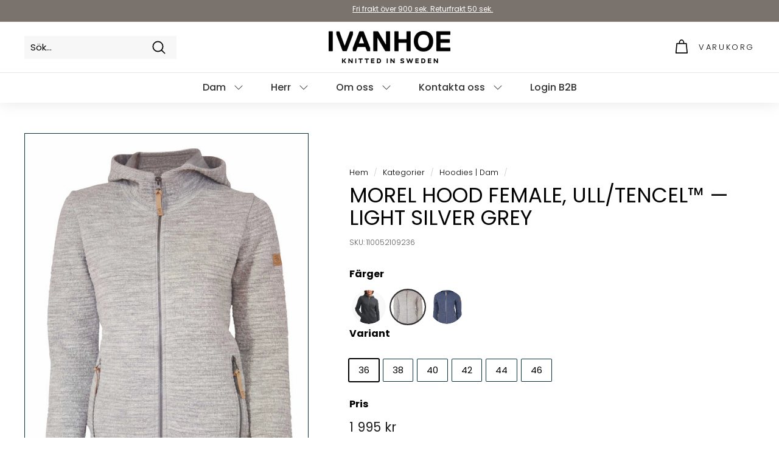

--- FILE ---
content_type: text/html; charset=utf-8
request_url: https://www.ivanhoe.se/collections/hoodies-dam/products/morel-hood-fm-light-silver-grey
body_size: 42544
content:
<!doctype html>
<html class="no-js" lang="sv" dir="ltr">
<head>
  <meta name="facebook-domain-verification" content="wthfjt5hpsp6dd0ianjzjgy5fvii3b" />
	<!-- Added by AVADA SEO Suite -->
	

	<!-- /Added by AVADA SEO Suite -->

  <meta charset="utf-8">
  <meta http-equiv="X-UA-Compatible" content="IE=edge,chrome=1">
  <meta name="viewport" content="width=device-width,initial-scale=1">
  <meta name="theme-color" content="#06333d">
  <link rel="canonical" href="https://www.ivanhoe.se/products/morel-hood-fm-light-silver-grey">
  <link rel="preload" as="style" href="//www.ivanhoe.se/cdn/shop/t/9/assets/theme.css?v=170807835780774581481768834193">
  <link rel="preload" as="script" href="//www.ivanhoe.se/cdn/shop/t/9/assets/theme.min.js?v=16155855099866175591728556669">
  <link rel="preconnect" href="https://cdn.shopify.com">
  <link rel="preconnect" href="https://fonts.shopifycdn.com">
  <link rel="dns-prefetch" href="https://productreviews.shopifycdn.com">
  <link rel="dns-prefetch" href="https://ajax.googleapis.com">
  <link rel="dns-prefetch" href="https://maps.googleapis.com">
  <link rel="dns-prefetch" href="https://maps.gstatic.com"><link rel="shortcut icon" href="//www.ivanhoe.se/cdn/shop/files/Frame_44155_32x32.jpg?v=1751356829" type="image/png" /><title>Morel Hood – Filtad ullhoodie dam – Light Silver Grey
&ndash; Ivanhoe of Sweden
</title>
<meta name="description" content="Morel hood Female är en ulltröja med luva och hel dragkedja framtill samt dragkedja i sidfickor. Materialet är en mix av ull och TENCEL®."><meta property="og:site_name" content="Ivanhoe of Sweden">
  <meta property="og:url" content="https://www.ivanhoe.se/products/morel-hood-fm-light-silver-grey">
  <meta property="og:title" content="MOREL HOOD FEMALE, ULL/TENCEL™ — LIGHT SILVER GREY">
  <meta property="og:type" content="product">
  <meta property="og:description" content="Morel hood Female är en ulltröja med luva och hel dragkedja framtill samt dragkedja i sidfickor. Materialet är en mix av ull och TENCEL®."><meta property="og:image" content="http://www.ivanhoe.se/cdn/shop/files/1100521092_Morel_Hood_Female_092.webp?v=1767783099">
    <meta property="og:image:secure_url" content="https://www.ivanhoe.se/cdn/shop/files/1100521092_Morel_Hood_Female_092.webp?v=1767783099">
    <meta property="og:image:width" content="1468">
    <meta property="og:image:height" content="2000"><meta name="twitter:site" content="@">
  <meta name="twitter:card" content="summary_large_image">
  <meta name="twitter:title" content="MOREL HOOD FEMALE, ULL/TENCEL™ — LIGHT SILVER GREY">
  <meta name="twitter:description" content="Morel hood Female är en ulltröja med luva och hel dragkedja framtill samt dragkedja i sidfickor. Materialet är en mix av ull och TENCEL®.">
<style data-shopify>@font-face {
  font-family: Poppins;
  font-weight: 400;
  font-style: normal;
  font-display: swap;
  src: url("//www.ivanhoe.se/cdn/fonts/poppins/poppins_n4.0ba78fa5af9b0e1a374041b3ceaadf0a43b41362.woff2") format("woff2"),
       url("//www.ivanhoe.se/cdn/fonts/poppins/poppins_n4.214741a72ff2596839fc9760ee7a770386cf16ca.woff") format("woff");
}

  @font-face {
  font-family: Poppins;
  font-weight: 300;
  font-style: normal;
  font-display: swap;
  src: url("//www.ivanhoe.se/cdn/fonts/poppins/poppins_n3.05f58335c3209cce17da4f1f1ab324ebe2982441.woff2") format("woff2"),
       url("//www.ivanhoe.se/cdn/fonts/poppins/poppins_n3.6971368e1f131d2c8ff8e3a44a36b577fdda3ff5.woff") format("woff");
}


  @font-face {
  font-family: Poppins;
  font-weight: 600;
  font-style: normal;
  font-display: swap;
  src: url("//www.ivanhoe.se/cdn/fonts/poppins/poppins_n6.aa29d4918bc243723d56b59572e18228ed0786f6.woff2") format("woff2"),
       url("//www.ivanhoe.se/cdn/fonts/poppins/poppins_n6.5f815d845fe073750885d5b7e619ee00e8111208.woff") format("woff");
}

  @font-face {
  font-family: Poppins;
  font-weight: 300;
  font-style: italic;
  font-display: swap;
  src: url("//www.ivanhoe.se/cdn/fonts/poppins/poppins_i3.8536b4423050219f608e17f134fe9ea3b01ed890.woff2") format("woff2"),
       url("//www.ivanhoe.se/cdn/fonts/poppins/poppins_i3.0f4433ada196bcabf726ed78f8e37e0995762f7f.woff") format("woff");
}

  @font-face {
  font-family: Poppins;
  font-weight: 600;
  font-style: italic;
  font-display: swap;
  src: url("//www.ivanhoe.se/cdn/fonts/poppins/poppins_i6.bb8044d6203f492888d626dafda3c2999253e8e9.woff2") format("woff2"),
       url("//www.ivanhoe.se/cdn/fonts/poppins/poppins_i6.e233dec1a61b1e7dead9f920159eda42280a02c3.woff") format("woff");
}

</style><link href="//www.ivanhoe.se/cdn/shop/t/9/assets/theme.css?v=170807835780774581481768834193" rel="stylesheet" type="text/css" media="all" />
<style data-shopify>:root {
    --typeHeaderPrimary: Poppins;
    --typeHeaderFallback: sans-serif;
    --typeHeaderSize: 40px;
    --typeHeaderWeight: 400;
    --typeHeaderLineHeight: 1.1;
    --typeHeaderSpacing: 0.0em;

    --typeBasePrimary:Poppins;
    --typeBaseFallback:sans-serif;
    --typeBaseSize: 15px;
    --typeBaseWeight: 300;
    --typeBaseSpacing: 0.0em;
    --typeBaseLineHeight: 1.5;

    --colorSmallImageBg: #ffffff;
    --colorSmallImageBgDark: #f7f7f7;
    --colorLargeImageBg: #e7e7e7;
    --colorLargeImageBgLight: #ffffff;

    --iconWeight: 4px;
    --iconLinecaps: round;

    
      --buttonRadius: 50px;
      --btnPadding: 11px 25px;
    

    
      --roundness: 0px;
    

    
      --gridThickness: 0px;
    

    --productTileMargin: 6%;
    --collectionTileMargin: 0%;

    --swatchSize: 40px;
  }

  @media screen and (max-width: 768px) {
    :root {
      --typeBaseSize: 13px;

      
        --roundness: 0px;
        --btnPadding: 9px 17px;
      
    }
  }</style>
  <style>
    /*body {
      overflow-x: hidden;
    }
    @media screen and (min-width: 1300px) {
        .custom-margin-right {
            margin-right: -20px !important;
        }
    }
    @media screen and (min-width: 1500px) {
        .custom-margin-right {
            margin-right: -75px !important;
        }
    }
    @media screen and (min-width: 1600px) {
        .custom-margin-right {
            margin-right: -120px !important;
        }
    }
    @media screen and (min-width: 1700px) {
        .custom-margin-right {
            margin-right: -200px !important;
        }
    }
    @media screen and (min-width: 1900px) {
        .custom-margin-right {
            margin-right: -300px !important;
        }
    }
    @media screen and (min-width: 2100px) {
        .custom-margin-right {
            margin-right: -390px !important;
        }
    }
    @media screen and (min-width: 2300px) {
        .custom-margin-right {
            margin-right: -470px !important;
        }
    }
    @media screen and (min-width: 2500px) {
        .custom-margin-right {
            margin-right: -570px !important;
        }
    }*/
  </style><script>
    document.documentElement.className = document.documentElement.className.replace('no-js', 'js');

    window.theme = window.theme || {};
    theme.routes = {
      home: "/",
      collections: "/collections",
      cart: "/cart.js",
      cartPage: "/cart",
      cartAdd: "/cart/add.js",
      cartChange: "/cart/change.js",
      search: "/search"
    };
    theme.strings = {
      soldOut: "Ej i lager",
      unavailable: "Otillgänglig",
      inStockLabel: "I lager",
      stockLabel: "Endast [count] på lager",
      willNotShipUntil: "",
      willBeInStockAfter: "",
      waitingForStock: "",
      savePrice: "Spara [saved_amount]",
      cartEmpty: "Din varukorg är tom",
      cartTermsConfirmation: "Du behöver godkänna köpvillkoren för att kunna checka ut",
      searchCollections: "Kategorier:",
      searchPages: "Sidor:",
      searchArticles: "Produkter:"
    };
    theme.settings = {
      dynamicVariantsEnable: true,
      dynamicVariantType: "button",
      cartType: "dropdown",
      isCustomerTemplate: false,
      moneyFormat: "\u003cspan class=money\u003e{{amount_no_decimals}} kr\u003c\/span\u003e",
      saveType: "dollar",
      recentlyViewedEnabled: false,
      productImageSize: "square",
      productImageCover: false,
      predictiveSearch: true,
      predictiveSearchType: "product,article,page,collection",
      inventoryThreshold: 4,
      superScriptSetting: true,
      superScriptPrice: false,
      quickView: true,
      quickAdd: false,
      themeName: 'Expanse',
      themeVersion: "1.0.5"
    };
  </script>

  <script>window.performance && window.performance.mark && window.performance.mark('shopify.content_for_header.start');</script><meta name="facebook-domain-verification" content="o06t6k6kdto3af430pq1qmasu52t0w">
<meta name="google-site-verification" content="D8roG4l8Tc4g4oQKwmMqfk6mXpP8ucgRgJp1BGNkJ8c">
<meta name="google-site-verification" content="QJof1uRAewGBGHKVWDPKo235lsLiKqYR1FVfYVIJdTg">
<meta name="google-site-verification" content="D8roG4l8Tc4g4oQKwmMqfk6mXpP8ucgRgJp1BGNkJ8c">
<meta id="shopify-digital-wallet" name="shopify-digital-wallet" content="/58220183722/digital_wallets/dialog">
<meta name="shopify-checkout-api-token" content="898b6007cfcef1b6edb2fbcff59f15b8">
<link rel="alternate" hreflang="x-default" href="https://www.ivanhoe.se/products/morel-hood-fm-light-silver-grey">
<link rel="alternate" hreflang="sv" href="https://www.ivanhoe.se/products/morel-hood-fm-light-silver-grey">
<link rel="alternate" hreflang="en" href="https://www.ivanhoe.se/en/products/morel-hood-fm-light-silver-grey">
<link rel="alternate" hreflang="en-DK" href="https://www.ivanhoe.se/en-dk/products/morel-hood-fm-light-silver-grey">
<link rel="alternate" hreflang="sv-DK" href="https://www.ivanhoe.se/sv-dk/products/morel-hood-fm-light-silver-grey">
<link rel="alternate" hreflang="en-FI" href="https://www.ivanhoe.se/en-fi/products/morel-hood-fm-light-silver-grey">
<link rel="alternate" hreflang="sv-FI" href="https://www.ivanhoe.se/sv-fi/products/morel-hood-fm-light-silver-grey">
<link rel="alternate" hreflang="de-DE" href="https://www.ivanhoe.se/de-de/products/morel-hood-fm-light-silver-grey">
<link rel="alternate" hreflang="en-DE" href="https://www.ivanhoe.se/en-de/products/morel-hood-fm-light-silver-grey">
<link rel="alternate" hreflang="sv-DE" href="https://www.ivanhoe.se/sv-de/products/morel-hood-fm-light-silver-grey">
<link rel="alternate" type="application/json+oembed" href="https://www.ivanhoe.se/products/morel-hood-fm-light-silver-grey.oembed">
<script async="async" src="/checkouts/internal/preloads.js?locale=sv-SE"></script>
<script id="apple-pay-shop-capabilities" type="application/json">{"shopId":58220183722,"countryCode":"SE","currencyCode":"SEK","merchantCapabilities":["supports3DS"],"merchantId":"gid:\/\/shopify\/Shop\/58220183722","merchantName":"Ivanhoe of Sweden","requiredBillingContactFields":["postalAddress","email","phone"],"requiredShippingContactFields":["postalAddress","email","phone"],"shippingType":"shipping","supportedNetworks":["visa","maestro","masterCard"],"total":{"type":"pending","label":"Ivanhoe of Sweden","amount":"1.00"},"shopifyPaymentsEnabled":true,"supportsSubscriptions":true}</script>
<script id="shopify-features" type="application/json">{"accessToken":"898b6007cfcef1b6edb2fbcff59f15b8","betas":["rich-media-storefront-analytics"],"domain":"www.ivanhoe.se","predictiveSearch":true,"shopId":58220183722,"locale":"sv"}</script>
<script>var Shopify = Shopify || {};
Shopify.shop = "ivanhoeofsweden.myshopify.com";
Shopify.locale = "sv";
Shopify.currency = {"active":"SEK","rate":"1.0"};
Shopify.country = "SE";
Shopify.theme = {"name":"Expanse - COMV","id":172872630614,"schema_name":"Expanse","schema_version":"1.0.5","theme_store_id":902,"role":"main"};
Shopify.theme.handle = "null";
Shopify.theme.style = {"id":null,"handle":null};
Shopify.cdnHost = "www.ivanhoe.se/cdn";
Shopify.routes = Shopify.routes || {};
Shopify.routes.root = "/";</script>
<script type="module">!function(o){(o.Shopify=o.Shopify||{}).modules=!0}(window);</script>
<script>!function(o){function n(){var o=[];function n(){o.push(Array.prototype.slice.apply(arguments))}return n.q=o,n}var t=o.Shopify=o.Shopify||{};t.loadFeatures=n(),t.autoloadFeatures=n()}(window);</script>
<script id="shop-js-analytics" type="application/json">{"pageType":"product"}</script>
<script defer="defer" async type="module" src="//www.ivanhoe.se/cdn/shopifycloud/shop-js/modules/v2/client.init-shop-cart-sync_CXYyZ4fL.sv.esm.js"></script>
<script defer="defer" async type="module" src="//www.ivanhoe.se/cdn/shopifycloud/shop-js/modules/v2/chunk.common_g4tyYgt9.esm.js"></script>
<script defer="defer" async type="module" src="//www.ivanhoe.se/cdn/shopifycloud/shop-js/modules/v2/chunk.modal_Cvo1pF9R.esm.js"></script>
<script type="module">
  await import("//www.ivanhoe.se/cdn/shopifycloud/shop-js/modules/v2/client.init-shop-cart-sync_CXYyZ4fL.sv.esm.js");
await import("//www.ivanhoe.se/cdn/shopifycloud/shop-js/modules/v2/chunk.common_g4tyYgt9.esm.js");
await import("//www.ivanhoe.se/cdn/shopifycloud/shop-js/modules/v2/chunk.modal_Cvo1pF9R.esm.js");

  window.Shopify.SignInWithShop?.initShopCartSync?.({"fedCMEnabled":true,"windoidEnabled":true});

</script>
<script>(function() {
  var isLoaded = false;
  function asyncLoad() {
    if (isLoaded) return;
    isLoaded = true;
    var urls = ["https:\/\/cdn.commoninja.com\/sdk\/latest\/commonninja.js?shop=ivanhoeofsweden.myshopify.com"];
    for (var i = 0; i < urls.length; i++) {
      var s = document.createElement('script');
      s.type = 'text/javascript';
      s.async = true;
      s.src = urls[i];
      var x = document.getElementsByTagName('script')[0];
      x.parentNode.insertBefore(s, x);
    }
  };
  if(window.attachEvent) {
    window.attachEvent('onload', asyncLoad);
  } else {
    window.addEventListener('load', asyncLoad, false);
  }
})();</script>
<script id="__st">var __st={"a":58220183722,"offset":3600,"reqid":"4d2506f0-75c2-4047-b6b0-a923f7881e61-1769699261","pageurl":"www.ivanhoe.se\/collections\/hoodies-dam\/products\/morel-hood-fm-light-silver-grey","u":"af87183a6c8d","p":"product","rtyp":"product","rid":8105952936173};</script>
<script>window.ShopifyPaypalV4VisibilityTracking = true;</script>
<script id="captcha-bootstrap">!function(){'use strict';const t='contact',e='account',n='new_comment',o=[[t,t],['blogs',n],['comments',n],[t,'customer']],c=[[e,'customer_login'],[e,'guest_login'],[e,'recover_customer_password'],[e,'create_customer']],r=t=>t.map((([t,e])=>`form[action*='/${t}']:not([data-nocaptcha='true']) input[name='form_type'][value='${e}']`)).join(','),a=t=>()=>t?[...document.querySelectorAll(t)].map((t=>t.form)):[];function s(){const t=[...o],e=r(t);return a(e)}const i='password',u='form_key',d=['recaptcha-v3-token','g-recaptcha-response','h-captcha-response',i],f=()=>{try{return window.sessionStorage}catch{return}},m='__shopify_v',_=t=>t.elements[u];function p(t,e,n=!1){try{const o=window.sessionStorage,c=JSON.parse(o.getItem(e)),{data:r}=function(t){const{data:e,action:n}=t;return t[m]||n?{data:e,action:n}:{data:t,action:n}}(c);for(const[e,n]of Object.entries(r))t.elements[e]&&(t.elements[e].value=n);n&&o.removeItem(e)}catch(o){console.error('form repopulation failed',{error:o})}}const l='form_type',E='cptcha';function T(t){t.dataset[E]=!0}const w=window,h=w.document,L='Shopify',v='ce_forms',y='captcha';let A=!1;((t,e)=>{const n=(g='f06e6c50-85a8-45c8-87d0-21a2b65856fe',I='https://cdn.shopify.com/shopifycloud/storefront-forms-hcaptcha/ce_storefront_forms_captcha_hcaptcha.v1.5.2.iife.js',D={infoText:'Skyddas av hCaptcha',privacyText:'Integritet',termsText:'Villkor'},(t,e,n)=>{const o=w[L][v],c=o.bindForm;if(c)return c(t,g,e,D).then(n);var r;o.q.push([[t,g,e,D],n]),r=I,A||(h.body.append(Object.assign(h.createElement('script'),{id:'captcha-provider',async:!0,src:r})),A=!0)});var g,I,D;w[L]=w[L]||{},w[L][v]=w[L][v]||{},w[L][v].q=[],w[L][y]=w[L][y]||{},w[L][y].protect=function(t,e){n(t,void 0,e),T(t)},Object.freeze(w[L][y]),function(t,e,n,w,h,L){const[v,y,A,g]=function(t,e,n){const i=e?o:[],u=t?c:[],d=[...i,...u],f=r(d),m=r(i),_=r(d.filter((([t,e])=>n.includes(e))));return[a(f),a(m),a(_),s()]}(w,h,L),I=t=>{const e=t.target;return e instanceof HTMLFormElement?e:e&&e.form},D=t=>v().includes(t);t.addEventListener('submit',(t=>{const e=I(t);if(!e)return;const n=D(e)&&!e.dataset.hcaptchaBound&&!e.dataset.recaptchaBound,o=_(e),c=g().includes(e)&&(!o||!o.value);(n||c)&&t.preventDefault(),c&&!n&&(function(t){try{if(!f())return;!function(t){const e=f();if(!e)return;const n=_(t);if(!n)return;const o=n.value;o&&e.removeItem(o)}(t);const e=Array.from(Array(32),(()=>Math.random().toString(36)[2])).join('');!function(t,e){_(t)||t.append(Object.assign(document.createElement('input'),{type:'hidden',name:u})),t.elements[u].value=e}(t,e),function(t,e){const n=f();if(!n)return;const o=[...t.querySelectorAll(`input[type='${i}']`)].map((({name:t})=>t)),c=[...d,...o],r={};for(const[a,s]of new FormData(t).entries())c.includes(a)||(r[a]=s);n.setItem(e,JSON.stringify({[m]:1,action:t.action,data:r}))}(t,e)}catch(e){console.error('failed to persist form',e)}}(e),e.submit())}));const S=(t,e)=>{t&&!t.dataset[E]&&(n(t,e.some((e=>e===t))),T(t))};for(const o of['focusin','change'])t.addEventListener(o,(t=>{const e=I(t);D(e)&&S(e,y())}));const B=e.get('form_key'),M=e.get(l),P=B&&M;t.addEventListener('DOMContentLoaded',(()=>{const t=y();if(P)for(const e of t)e.elements[l].value===M&&p(e,B);[...new Set([...A(),...v().filter((t=>'true'===t.dataset.shopifyCaptcha))])].forEach((e=>S(e,t)))}))}(h,new URLSearchParams(w.location.search),n,t,e,['guest_login'])})(!0,!0)}();</script>
<script integrity="sha256-4kQ18oKyAcykRKYeNunJcIwy7WH5gtpwJnB7kiuLZ1E=" data-source-attribution="shopify.loadfeatures" defer="defer" src="//www.ivanhoe.se/cdn/shopifycloud/storefront/assets/storefront/load_feature-a0a9edcb.js" crossorigin="anonymous"></script>
<script data-source-attribution="shopify.dynamic_checkout.dynamic.init">var Shopify=Shopify||{};Shopify.PaymentButton=Shopify.PaymentButton||{isStorefrontPortableWallets:!0,init:function(){window.Shopify.PaymentButton.init=function(){};var t=document.createElement("script");t.src="https://www.ivanhoe.se/cdn/shopifycloud/portable-wallets/latest/portable-wallets.sv.js",t.type="module",document.head.appendChild(t)}};
</script>
<script data-source-attribution="shopify.dynamic_checkout.buyer_consent">
  function portableWalletsHideBuyerConsent(e){var t=document.getElementById("shopify-buyer-consent"),n=document.getElementById("shopify-subscription-policy-button");t&&n&&(t.classList.add("hidden"),t.setAttribute("aria-hidden","true"),n.removeEventListener("click",e))}function portableWalletsShowBuyerConsent(e){var t=document.getElementById("shopify-buyer-consent"),n=document.getElementById("shopify-subscription-policy-button");t&&n&&(t.classList.remove("hidden"),t.removeAttribute("aria-hidden"),n.addEventListener("click",e))}window.Shopify?.PaymentButton&&(window.Shopify.PaymentButton.hideBuyerConsent=portableWalletsHideBuyerConsent,window.Shopify.PaymentButton.showBuyerConsent=portableWalletsShowBuyerConsent);
</script>
<script data-source-attribution="shopify.dynamic_checkout.cart.bootstrap">document.addEventListener("DOMContentLoaded",(function(){function t(){return document.querySelector("shopify-accelerated-checkout-cart, shopify-accelerated-checkout")}if(t())Shopify.PaymentButton.init();else{new MutationObserver((function(e,n){t()&&(Shopify.PaymentButton.init(),n.disconnect())})).observe(document.body,{childList:!0,subtree:!0})}}));
</script>
<script id='scb4127' type='text/javascript' async='' src='https://www.ivanhoe.se/cdn/shopifycloud/privacy-banner/storefront-banner.js'></script><link id="shopify-accelerated-checkout-styles" rel="stylesheet" media="screen" href="https://www.ivanhoe.se/cdn/shopifycloud/portable-wallets/latest/accelerated-checkout-backwards-compat.css" crossorigin="anonymous">
<style id="shopify-accelerated-checkout-cart">
        #shopify-buyer-consent {
  margin-top: 1em;
  display: inline-block;
  width: 100%;
}

#shopify-buyer-consent.hidden {
  display: none;
}

#shopify-subscription-policy-button {
  background: none;
  border: none;
  padding: 0;
  text-decoration: underline;
  font-size: inherit;
  cursor: pointer;
}

#shopify-subscription-policy-button::before {
  box-shadow: none;
}

      </style>

<script>window.performance && window.performance.mark && window.performance.mark('shopify.content_for_header.end');</script>

  <script src="//www.ivanhoe.se/cdn/shop/t/9/assets/vendor-scripts-v0.js" defer="defer"></script>
  <script src="//www.ivanhoe.se/cdn/shop/t/9/assets/theme.min.js?v=16155855099866175591728556669" defer="defer"></script><script>
window.mlvedaShopCurrency = "SEK";
window.shopCurrency = "SEK";
window.supported_currencies = "SEK EUR";
</script>

<!-- BEGIN app block: shopify://apps/klaviyo-email-marketing-sms/blocks/klaviyo-onsite-embed/2632fe16-c075-4321-a88b-50b567f42507 -->












  <script async src="https://static.klaviyo.com/onsite/js/TiUEww/klaviyo.js?company_id=TiUEww"></script>
  <script>!function(){if(!window.klaviyo){window._klOnsite=window._klOnsite||[];try{window.klaviyo=new Proxy({},{get:function(n,i){return"push"===i?function(){var n;(n=window._klOnsite).push.apply(n,arguments)}:function(){for(var n=arguments.length,o=new Array(n),w=0;w<n;w++)o[w]=arguments[w];var t="function"==typeof o[o.length-1]?o.pop():void 0,e=new Promise((function(n){window._klOnsite.push([i].concat(o,[function(i){t&&t(i),n(i)}]))}));return e}}})}catch(n){window.klaviyo=window.klaviyo||[],window.klaviyo.push=function(){var n;(n=window._klOnsite).push.apply(n,arguments)}}}}();</script>

  
    <script id="viewed_product">
      if (item == null) {
        var _learnq = _learnq || [];

        var MetafieldReviews = null
        var MetafieldYotpoRating = null
        var MetafieldYotpoCount = null
        var MetafieldLooxRating = null
        var MetafieldLooxCount = null
        var okendoProduct = null
        var okendoProductReviewCount = null
        var okendoProductReviewAverageValue = null
        try {
          // The following fields are used for Customer Hub recently viewed in order to add reviews.
          // This information is not part of __kla_viewed. Instead, it is part of __kla_viewed_reviewed_items
          MetafieldReviews = {};
          MetafieldYotpoRating = null
          MetafieldYotpoCount = null
          MetafieldLooxRating = null
          MetafieldLooxCount = null

          okendoProduct = null
          // If the okendo metafield is not legacy, it will error, which then requires the new json formatted data
          if (okendoProduct && 'error' in okendoProduct) {
            okendoProduct = null
          }
          okendoProductReviewCount = okendoProduct ? okendoProduct.reviewCount : null
          okendoProductReviewAverageValue = okendoProduct ? okendoProduct.reviewAverageValue : null
        } catch (error) {
          console.error('Error in Klaviyo onsite reviews tracking:', error);
        }

        var item = {
          Name: "MOREL HOOD FEMALE, ULL\/TENCEL™ — LIGHT SILVER GREY",
          ProductID: 8105952936173,
          Categories: ["Alla produkter","Dam","Hoodie med Dragkedja | Dam","Hoodies | Dam","Mönstrade koftor | Dam","Vanlig Hoodie | Dam","Ziptröja med luva | Dam"],
          ImageURL: "https://www.ivanhoe.se/cdn/shop/files/1100521092_Morel_Hood_Female_092_grande.webp?v=1767783099",
          URL: "https://www.ivanhoe.se/products/morel-hood-fm-light-silver-grey",
          Brand: "Ivanhoe of Sweden",
          Price: "1 995 kr",
          Value: "1,995",
          CompareAtPrice: "0 kr"
        };
        _learnq.push(['track', 'Viewed Product', item]);
        _learnq.push(['trackViewedItem', {
          Title: item.Name,
          ItemId: item.ProductID,
          Categories: item.Categories,
          ImageUrl: item.ImageURL,
          Url: item.URL,
          Metadata: {
            Brand: item.Brand,
            Price: item.Price,
            Value: item.Value,
            CompareAtPrice: item.CompareAtPrice
          },
          metafields:{
            reviews: MetafieldReviews,
            yotpo:{
              rating: MetafieldYotpoRating,
              count: MetafieldYotpoCount,
            },
            loox:{
              rating: MetafieldLooxRating,
              count: MetafieldLooxCount,
            },
            okendo: {
              rating: okendoProductReviewAverageValue,
              count: okendoProductReviewCount,
            }
          }
        }]);
      }
    </script>
  




  <script>
    window.klaviyoReviewsProductDesignMode = false
  </script>







<!-- END app block --><!-- BEGIN app block: shopify://apps/pagefly-page-builder/blocks/app-embed/83e179f7-59a0-4589-8c66-c0dddf959200 -->

<!-- BEGIN app snippet: pagefly-cro-ab-testing-main -->







<script>
  ;(function () {
    const url = new URL(window.location)
    const viewParam = url.searchParams.get('view')
    if (viewParam && viewParam.includes('variant-pf-')) {
      url.searchParams.set('pf_v', viewParam)
      url.searchParams.delete('view')
      window.history.replaceState({}, '', url)
    }
  })()
</script>



<script type='module'>
  
  window.PAGEFLY_CRO = window.PAGEFLY_CRO || {}

  window.PAGEFLY_CRO['data_debug'] = {
    original_template_suffix: "all_products",
    allow_ab_test: false,
    ab_test_start_time: 0,
    ab_test_end_time: 0,
    today_date_time: 1769699261000,
  }
  window.PAGEFLY_CRO['GA4'] = { enabled: true}
</script>

<!-- END app snippet -->








  <script src='https://cdn.shopify.com/extensions/019bf883-1122-7445-9dca-5d60e681c2c8/pagefly-page-builder-216/assets/pagefly-helper.js' defer='defer'></script>

  <script src='https://cdn.shopify.com/extensions/019bf883-1122-7445-9dca-5d60e681c2c8/pagefly-page-builder-216/assets/pagefly-general-helper.js' defer='defer'></script>

  <script src='https://cdn.shopify.com/extensions/019bf883-1122-7445-9dca-5d60e681c2c8/pagefly-page-builder-216/assets/pagefly-snap-slider.js' defer='defer'></script>

  <script src='https://cdn.shopify.com/extensions/019bf883-1122-7445-9dca-5d60e681c2c8/pagefly-page-builder-216/assets/pagefly-slideshow-v3.js' defer='defer'></script>

  <script src='https://cdn.shopify.com/extensions/019bf883-1122-7445-9dca-5d60e681c2c8/pagefly-page-builder-216/assets/pagefly-slideshow-v4.js' defer='defer'></script>

  <script src='https://cdn.shopify.com/extensions/019bf883-1122-7445-9dca-5d60e681c2c8/pagefly-page-builder-216/assets/pagefly-glider.js' defer='defer'></script>

  <script src='https://cdn.shopify.com/extensions/019bf883-1122-7445-9dca-5d60e681c2c8/pagefly-page-builder-216/assets/pagefly-slideshow-v1-v2.js' defer='defer'></script>

  <script src='https://cdn.shopify.com/extensions/019bf883-1122-7445-9dca-5d60e681c2c8/pagefly-page-builder-216/assets/pagefly-product-media.js' defer='defer'></script>

  <script src='https://cdn.shopify.com/extensions/019bf883-1122-7445-9dca-5d60e681c2c8/pagefly-page-builder-216/assets/pagefly-product.js' defer='defer'></script>


<script id='pagefly-helper-data' type='application/json'>
  {
    "page_optimization": {
      "assets_prefetching": false
    },
    "elements_asset_mapper": {
      "Accordion": "https://cdn.shopify.com/extensions/019bf883-1122-7445-9dca-5d60e681c2c8/pagefly-page-builder-216/assets/pagefly-accordion.js",
      "Accordion3": "https://cdn.shopify.com/extensions/019bf883-1122-7445-9dca-5d60e681c2c8/pagefly-page-builder-216/assets/pagefly-accordion3.js",
      "CountDown": "https://cdn.shopify.com/extensions/019bf883-1122-7445-9dca-5d60e681c2c8/pagefly-page-builder-216/assets/pagefly-countdown.js",
      "GMap1": "https://cdn.shopify.com/extensions/019bf883-1122-7445-9dca-5d60e681c2c8/pagefly-page-builder-216/assets/pagefly-gmap.js",
      "GMap2": "https://cdn.shopify.com/extensions/019bf883-1122-7445-9dca-5d60e681c2c8/pagefly-page-builder-216/assets/pagefly-gmap.js",
      "GMapBasicV2": "https://cdn.shopify.com/extensions/019bf883-1122-7445-9dca-5d60e681c2c8/pagefly-page-builder-216/assets/pagefly-gmap.js",
      "GMapAdvancedV2": "https://cdn.shopify.com/extensions/019bf883-1122-7445-9dca-5d60e681c2c8/pagefly-page-builder-216/assets/pagefly-gmap.js",
      "HTML.Video": "https://cdn.shopify.com/extensions/019bf883-1122-7445-9dca-5d60e681c2c8/pagefly-page-builder-216/assets/pagefly-htmlvideo.js",
      "HTML.Video2": "https://cdn.shopify.com/extensions/019bf883-1122-7445-9dca-5d60e681c2c8/pagefly-page-builder-216/assets/pagefly-htmlvideo2.js",
      "HTML.Video3": "https://cdn.shopify.com/extensions/019bf883-1122-7445-9dca-5d60e681c2c8/pagefly-page-builder-216/assets/pagefly-htmlvideo2.js",
      "BackgroundVideo": "https://cdn.shopify.com/extensions/019bf883-1122-7445-9dca-5d60e681c2c8/pagefly-page-builder-216/assets/pagefly-htmlvideo2.js",
      "Instagram": "https://cdn.shopify.com/extensions/019bf883-1122-7445-9dca-5d60e681c2c8/pagefly-page-builder-216/assets/pagefly-instagram.js",
      "Instagram2": "https://cdn.shopify.com/extensions/019bf883-1122-7445-9dca-5d60e681c2c8/pagefly-page-builder-216/assets/pagefly-instagram.js",
      "Insta3": "https://cdn.shopify.com/extensions/019bf883-1122-7445-9dca-5d60e681c2c8/pagefly-page-builder-216/assets/pagefly-instagram3.js",
      "Tabs": "https://cdn.shopify.com/extensions/019bf883-1122-7445-9dca-5d60e681c2c8/pagefly-page-builder-216/assets/pagefly-tab.js",
      "Tabs3": "https://cdn.shopify.com/extensions/019bf883-1122-7445-9dca-5d60e681c2c8/pagefly-page-builder-216/assets/pagefly-tab3.js",
      "ProductBox": "https://cdn.shopify.com/extensions/019bf883-1122-7445-9dca-5d60e681c2c8/pagefly-page-builder-216/assets/pagefly-cart.js",
      "FBPageBox2": "https://cdn.shopify.com/extensions/019bf883-1122-7445-9dca-5d60e681c2c8/pagefly-page-builder-216/assets/pagefly-facebook.js",
      "FBLikeButton2": "https://cdn.shopify.com/extensions/019bf883-1122-7445-9dca-5d60e681c2c8/pagefly-page-builder-216/assets/pagefly-facebook.js",
      "TwitterFeed2": "https://cdn.shopify.com/extensions/019bf883-1122-7445-9dca-5d60e681c2c8/pagefly-page-builder-216/assets/pagefly-twitter.js",
      "Paragraph4": "https://cdn.shopify.com/extensions/019bf883-1122-7445-9dca-5d60e681c2c8/pagefly-page-builder-216/assets/pagefly-paragraph4.js",

      "AliReviews": "https://cdn.shopify.com/extensions/019bf883-1122-7445-9dca-5d60e681c2c8/pagefly-page-builder-216/assets/pagefly-3rd-elements.js",
      "BackInStock": "https://cdn.shopify.com/extensions/019bf883-1122-7445-9dca-5d60e681c2c8/pagefly-page-builder-216/assets/pagefly-3rd-elements.js",
      "GloboBackInStock": "https://cdn.shopify.com/extensions/019bf883-1122-7445-9dca-5d60e681c2c8/pagefly-page-builder-216/assets/pagefly-3rd-elements.js",
      "GrowaveWishlist": "https://cdn.shopify.com/extensions/019bf883-1122-7445-9dca-5d60e681c2c8/pagefly-page-builder-216/assets/pagefly-3rd-elements.js",
      "InfiniteOptionsShopPad": "https://cdn.shopify.com/extensions/019bf883-1122-7445-9dca-5d60e681c2c8/pagefly-page-builder-216/assets/pagefly-3rd-elements.js",
      "InkybayProductPersonalizer": "https://cdn.shopify.com/extensions/019bf883-1122-7445-9dca-5d60e681c2c8/pagefly-page-builder-216/assets/pagefly-3rd-elements.js",
      "LimeSpot": "https://cdn.shopify.com/extensions/019bf883-1122-7445-9dca-5d60e681c2c8/pagefly-page-builder-216/assets/pagefly-3rd-elements.js",
      "Loox": "https://cdn.shopify.com/extensions/019bf883-1122-7445-9dca-5d60e681c2c8/pagefly-page-builder-216/assets/pagefly-3rd-elements.js",
      "Opinew": "https://cdn.shopify.com/extensions/019bf883-1122-7445-9dca-5d60e681c2c8/pagefly-page-builder-216/assets/pagefly-3rd-elements.js",
      "Powr": "https://cdn.shopify.com/extensions/019bf883-1122-7445-9dca-5d60e681c2c8/pagefly-page-builder-216/assets/pagefly-3rd-elements.js",
      "ProductReviews": "https://cdn.shopify.com/extensions/019bf883-1122-7445-9dca-5d60e681c2c8/pagefly-page-builder-216/assets/pagefly-3rd-elements.js",
      "PushOwl": "https://cdn.shopify.com/extensions/019bf883-1122-7445-9dca-5d60e681c2c8/pagefly-page-builder-216/assets/pagefly-3rd-elements.js",
      "ReCharge": "https://cdn.shopify.com/extensions/019bf883-1122-7445-9dca-5d60e681c2c8/pagefly-page-builder-216/assets/pagefly-3rd-elements.js",
      "Rivyo": "https://cdn.shopify.com/extensions/019bf883-1122-7445-9dca-5d60e681c2c8/pagefly-page-builder-216/assets/pagefly-3rd-elements.js",
      "TrackingMore": "https://cdn.shopify.com/extensions/019bf883-1122-7445-9dca-5d60e681c2c8/pagefly-page-builder-216/assets/pagefly-3rd-elements.js",
      "Vitals": "https://cdn.shopify.com/extensions/019bf883-1122-7445-9dca-5d60e681c2c8/pagefly-page-builder-216/assets/pagefly-3rd-elements.js",
      "Wiser": "https://cdn.shopify.com/extensions/019bf883-1122-7445-9dca-5d60e681c2c8/pagefly-page-builder-216/assets/pagefly-3rd-elements.js"
    },
    "custom_elements_mapper": {
      "pf-click-action-element": "https://cdn.shopify.com/extensions/019bf883-1122-7445-9dca-5d60e681c2c8/pagefly-page-builder-216/assets/pagefly-click-action-element.js",
      "pf-dialog-element": "https://cdn.shopify.com/extensions/019bf883-1122-7445-9dca-5d60e681c2c8/pagefly-page-builder-216/assets/pagefly-dialog-element.js"
    }
  }
</script>


<!-- END app block --><!-- BEGIN app block: shopify://apps/t-lab-ai-language-translate/blocks/custom_translations/b5b83690-efd4-434d-8c6a-a5cef4019faf --><!-- BEGIN app snippet: custom_translation_scripts --><script>
(()=>{var o=/\([0-9]+?\)$/,M=/\r?\n|\r|\t|\xa0|\u200B|\u200E|&nbsp;| /g,v=/<\/?[a-z][\s\S]*>/i,t=/^(https?:\/\/|\/\/)[^\s/$.?#].[^\s]*$/i,k=/\{\{\s*([a-zA-Z_]\w*)\s*\}\}/g,p=/\{\{\s*([a-zA-Z_]\w*)\s*\}\}/,r=/^(https:)?\/\/cdn\.shopify\.com\/(.+)\.(png|jpe?g|gif|webp|svgz?|bmp|tiff?|ico|avif)/i,e=/^(https:)?\/\/cdn\.shopify\.com/i,a=/\b(?:https?|ftp)?:?\/\/?[^\s\/]+\/[^\s]+\.(?:png|jpe?g|gif|webp|svgz?|bmp|tiff?|ico|avif)\b/i,I=/url\(['"]?(.*?)['"]?\)/,m="__label:",i=document.createElement("textarea"),u={t:["src","data-src","data-source","data-href","data-zoom","data-master","data-bg","base-src"],i:["srcset","data-srcset"],o:["href","data-href"],u:["href","data-href","data-src","data-zoom"]},g=new Set(["img","picture","button","p","a","input"]),h=16.67,s=function(n){return n.nodeType===Node.ELEMENT_NODE},c=function(n){return n.nodeType===Node.TEXT_NODE};function w(n){return r.test(n.trim())||a.test(n.trim())}function b(n){return(n=>(n=n.trim(),t.test(n)))(n)||e.test(n.trim())}var l=function(n){return!n||0===n.trim().length};function j(n){return i.innerHTML=n,i.value}function T(n){return A(j(n))}function A(n){return n.trim().replace(o,"").replace(M,"").trim()}var _=1e3;function D(n){n=n.trim().replace(M,"").replace(/&amp;/g,"&").replace(/&gt;/g,">").replace(/&lt;/g,"<").trim();return n.length>_?N(n):n}function E(n){return n.trim().toLowerCase().replace(/^https:/i,"")}function N(n){for(var t=5381,r=0;r<n.length;r++)t=(t<<5)+t^n.charCodeAt(r);return(t>>>0).toString(36)}function f(n){for(var t=document.createElement("template"),r=(t.innerHTML=n,["SCRIPT","IFRAME","OBJECT","EMBED","LINK","META"]),e=/^(on\w+|srcdoc|style)$/i,a=document.createTreeWalker(t.content,NodeFilter.SHOW_ELEMENT),i=a.nextNode();i;i=a.nextNode()){var o=i;if(r.includes(o.nodeName))o.remove();else for(var u=o.attributes.length-1;0<=u;--u)e.test(o.attributes[u].name)&&o.removeAttribute(o.attributes[u].name)}return t.innerHTML}function d(n,t,r){void 0===r&&(r=20);for(var e=n,a=0;e&&e.parentElement&&a<r;){for(var i=e.parentElement,o=0,u=t;o<u.length;o++)for(var s=u[o],c=0,l=s.l;c<l.length;c++){var f=l[c];switch(f.type){case"class":for(var d=0,v=i.classList;d<v.length;d++){var p=v[d];if(f.value.test(p))return s.label}break;case"id":if(i.id&&f.value.test(i.id))return s.label;break;case"attribute":if(i.hasAttribute(f.name)){if(!f.value)return s.label;var m=i.getAttribute(f.name);if(m&&f.value.test(m))return s.label}}}e=i,a++}return"unknown"}function y(n,t){var r,e,a;"function"==typeof window.fetch&&"AbortController"in window?(r=new AbortController,e=setTimeout(function(){return r.abort()},3e3),fetch(n,{credentials:"same-origin",signal:r.signal}).then(function(n){return clearTimeout(e),n.ok?n.json():Promise.reject(n)}).then(t).catch(console.error)):((a=new XMLHttpRequest).onreadystatechange=function(){4===a.readyState&&200===a.status&&t(JSON.parse(a.responseText))},a.open("GET",n,!0),a.timeout=3e3,a.send())}function O(){var l=/([^\s]+)\.(png|jpe?g|gif|webp|svgz?|bmp|tiff?|ico|avif)$/i,f=/_(\{width\}x*|\{width\}x\{height\}|\d{3,4}x\d{3,4}|\d{3,4}x|x\d{3,4}|pinco|icon|thumb|small|compact|medium|large|grande|original|master)(_crop_\w+)*(@[2-3]x)*(.progressive)*$/i,d=/^(https?|ftp|file):\/\//i;function r(n){var t,r="".concat(n.path).concat(n.v).concat(null!=(r=n.size)?r:"",".").concat(n.p);return n.m&&(r="".concat(n.path).concat(n.m,"/").concat(n.v).concat(null!=(t=n.size)?t:"",".").concat(n.p)),n.host&&(r="".concat(null!=(t=n.protocol)?t:"","//").concat(n.host).concat(r)),n.g&&(r+=n.g),r}return{h:function(n){var t=!0,r=(d.test(n)||n.startsWith("//")||(t=!1,n="https://example.com"+n),t);n.startsWith("//")&&(r=!1,n="https:"+n);try{new URL(n)}catch(n){return null}var e,a,i,o,u,s,n=new URL(n),c=n.pathname.split("/").filter(function(n){return n});return c.length<1||(a=c.pop(),e=null!=(e=c.pop())?e:null,null===(a=a.match(l)))?null:(s=a[1],a=a[2],i=s.match(f),o=s,(u=null)!==i&&(o=s.substring(0,i.index),u=i[0]),s=0<c.length?"/"+c.join("/")+"/":"/",{protocol:r?n.protocol:null,host:t?n.host:null,path:s,g:n.search,m:e,v:o,size:u,p:a,version:n.searchParams.get("v"),width:n.searchParams.get("width")})},T:r,S:function(n){return(n.m?"/".concat(n.m,"/"):"/").concat(n.v,".").concat(n.p)},M:function(n){return(n.m?"/".concat(n.m,"/"):"/").concat(n.v,".").concat(n.p,"?v=").concat(n.version||"0")},k:function(n,t){return r({protocol:t.protocol,host:t.host,path:t.path,g:t.g,m:t.m,v:t.v,size:n.size,p:t.p,version:t.version,width:t.width})}}}var x,S,C={},H={};function q(p,n){var m=new Map,g=new Map,i=new Map,r=new Map,e=new Map,a=new Map,o=new Map,u=function(n){return n.toLowerCase().replace(/[\s\W_]+/g,"")},s=new Set(n.A.map(u)),c=0,l=!1,f=!1,d=O();function v(n,t,r){s.has(u(n))||n&&t&&(r.set(n,t),l=!0)}function t(n,t){if(n&&n.trim()&&0!==m.size){var r=A(n),e=H[r];if(e&&(p.log("dictionary",'Overlapping text: "'.concat(n,'" related to html: "').concat(e,'"')),t)&&(n=>{if(n)for(var t=h(n.outerHTML),r=t._,e=(t.I||(r=0),n.parentElement),a=0;e&&a<5;){var i=h(e.outerHTML),o=i.I,i=i._;if(o){if(p.log("dictionary","Ancestor depth ".concat(a,": overlap score=").concat(i.toFixed(3),", base=").concat(r.toFixed(3))),r<i)return 1;if(i<r&&0<r)return}e=e.parentElement,a++}})(t))p.log("dictionary",'Skipping text translation for "'.concat(n,'" because an ancestor HTML translation exists'));else{e=m.get(r);if(e)return e;var a=n;if(a&&a.trim()&&0!==g.size){for(var i,o,u,s=g.entries(),c=s.next();!c.done;){var l=c.value[0],f=c.value[1],d=a.trim().match(l);if(d&&1<d.length){i=l,o=f,u=d;break}c=s.next()}if(i&&o&&u){var v=u.slice(1),t=o.match(k);if(t&&t.length===v.length)return t.reduce(function(n,t,r){return n.replace(t,v[r])},o)}}}}return null}function h(n){var r,e,a;return!n||!n.trim()||0===i.size?{I:null,_:0}:(r=D(n),a=0,(e=null)!=(n=i.get(r))?{I:n,_:1}:(i.forEach(function(n,t){-1!==t.indexOf(r)&&(t=r.length/t.length,a<t)&&(a=t,e=n)}),{I:e,_:a}))}function w(n){return n&&n.trim()&&0!==i.size&&(n=D(n),null!=(n=i.get(n)))?n:null}function b(n){if(n&&n.trim()&&0!==r.size){var t=E(n),t=r.get(t);if(t)return t;t=d.h(n);if(t){n=d.M(t).toLowerCase(),n=r.get(n);if(n)return n;n=d.S(t).toLowerCase(),t=r.get(n);if(t)return t}}return null}function T(n){return!n||!n.trim()||0===e.size||void 0===(n=e.get(A(n)))?null:n}function y(n){return!n||!n.trim()||0===a.size||void 0===(n=a.get(E(n)))?null:n}function x(n){var t;return!n||!n.trim()||0===o.size?null:null!=(t=o.get(A(n)))?t:(t=D(n),void 0!==(n=o.get(t))?n:null)}function S(){var n={j:m,D:g,N:i,O:r,C:e,H:a,q:o,L:l,R:c,F:C};return JSON.stringify(n,function(n,t){return t instanceof Map?Object.fromEntries(t.entries()):t})}return{J:function(n,t){v(n,t,m)},U:function(n,t){n&&t&&(n=new RegExp("^".concat(n,"$"),"s"),g.set(n,t),l=!0)},$:function(n,t){var r;n!==t&&(v((r=j(r=n).trim().replace(M,"").trim()).length>_?N(r):r,t,i),c=Math.max(c,n.length))},P:function(n,t){v(n,t,r),(n=d.h(n))&&(v(d.M(n).toLowerCase(),t,r),v(d.S(n).toLowerCase(),t,r))},G:function(n,t){v(n.replace("[img-alt]","").replace(M,"").trim(),t,e)},B:function(n,t){v(n,t,a)},W:function(n,t){f=!0,v(n,t,o)},V:function(){return p.log("dictionary","Translation dictionaries: ",S),i.forEach(function(n,r){m.forEach(function(n,t){r!==t&&-1!==r.indexOf(t)&&(C[t]=A(n),H[t]=r)})}),p.log("dictionary","appliedTextTranslations: ",JSON.stringify(C)),p.log("dictionary","overlappingTexts: ",JSON.stringify(H)),{L:l,Z:f,K:t,X:w,Y:b,nn:T,tn:y,rn:x}}}}function z(n,t,r){function f(n,t){t=n.split(t);return 2===t.length?t[1].trim()?t:[t[0]]:[n]}var d=q(r,t);return n.forEach(function(n){if(n){var c,l=n.name,n=n.value;if(l&&n){if("string"==typeof n)try{c=JSON.parse(n)}catch(n){return void r.log("dictionary","Invalid metafield JSON for "+l,function(){return String(n)})}else c=n;c&&Object.keys(c).forEach(function(e){if(e){var n,t,r,a=c[e];if(a)if(e!==a)if(l.includes("judge"))r=T(e),d.W(r,a);else if(e.startsWith("[img-alt]"))d.G(e,a);else if(e.startsWith("[img-src]"))n=E(e.replace("[img-src]","")),d.P(n,a);else if(v.test(e))d.$(e,a);else if(w(e))n=E(e),d.P(n,a);else if(b(e))r=E(e),d.B(r,a);else if("/"===(n=(n=e).trim())[0]&&"/"!==n[1]&&(r=E(e),d.B(r,a),r=T(e),d.J(r,a)),p.test(e))(s=(r=e).match(k))&&0<s.length&&(t=r.replace(/[-\/\\^$*+?.()|[\]]/g,"\\$&"),s.forEach(function(n){t=t.replace(n,"(.*)")}),d.U(t,a));else if(e.startsWith(m))r=a.replace(m,""),s=e.replace(m,""),d.J(T(s),r);else{if("product_tags"===l)for(var i=0,o=["_",":"];i<o.length;i++){var u=(n=>{if(e.includes(n)){var t=f(e,n),r=f(a,n);if(t.length===r.length)return t.forEach(function(n,t){n!==r[t]&&(d.J(T(n),r[t]),d.J(T("".concat(n,":")),"".concat(r[t],":")))}),{value:void 0}}})(o[i]);if("object"==typeof u)return u.value}var s=T(e);s!==a&&d.J(s,a)}}})}}}),d.V()}function L(y,x){var e=[{label:"judge-me",l:[{type:"class",value:/jdgm/i},{type:"id",value:/judge-me/i},{type:"attribute",name:"data-widget-name",value:/review_widget/i}]}],a=O();function S(r,n,e){n.forEach(function(n){var t=r.getAttribute(n);t&&(t=n.includes("href")?e.tn(t):e.K(t))&&r.setAttribute(n,t)})}function M(n,t,r){var e,a=n.getAttribute(t);a&&((e=i(a=E(a.split("&")[0]),r))?n.setAttribute(t,e):(e=r.tn(a))&&n.setAttribute(t,e))}function k(n,t,r){var e=n.getAttribute(t);e&&(e=((n,t)=>{var r=(n=n.split(",").filter(function(n){return null!=n&&""!==n.trim()}).map(function(n){var n=n.trim().split(/\s+/),t=n[0].split("?"),r=t[0],t=t[1],t=t?t.split("&"):[],e=((n,t)=>{for(var r=0;r<n.length;r++)if(t(n[r]))return n[r];return null})(t,function(n){return n.startsWith("v=")}),t=t.filter(function(n){return!n.startsWith("v=")}),n=n[1];return{url:r,version:e,en:t.join("&"),size:n}}))[0].url;if(r=i(r=n[0].version?"".concat(r,"?").concat(n[0].version):r,t)){var e=a.h(r);if(e)return n.map(function(n){var t=n.url,r=a.h(t);return r&&(t=a.k(r,e)),n.en&&(r=t.includes("?")?"&":"?",t="".concat(t).concat(r).concat(n.en)),t=n.size?"".concat(t," ").concat(n.size):t}).join(",")}})(e,r))&&n.setAttribute(t,e)}function i(n,t){var r=a.h(n);return null===r?null:(n=t.Y(n))?null===(n=a.h(n))?null:a.k(r,n):(n=a.S(r),null===(t=t.Y(n))||null===(n=a.h(t))?null:a.k(r,n))}function A(n,t,r){var e,a,i,o;r.an&&(e=n,a=r.on,u.o.forEach(function(n){var t=e.getAttribute(n);if(!t)return!1;!t.startsWith("/")||t.startsWith("//")||t.startsWith(a)||(t="".concat(a).concat(t),e.setAttribute(n,t))})),i=n,r=u.u.slice(),o=t,r.forEach(function(n){var t,r=i.getAttribute(n);r&&(w(r)?(t=o.Y(r))&&i.setAttribute(n,t):(t=o.tn(r))&&i.setAttribute(n,t))})}function _(t,r){var n,e,a,i,o;u.t.forEach(function(n){return M(t,n,r)}),u.i.forEach(function(n){return k(t,n,r)}),e="alt",a=r,(o=(n=t).getAttribute(e))&&((i=a.nn(o))?n.setAttribute(e,i):(i=a.K(o))&&n.setAttribute(e,i))}return{un:function(n){return!(!n||!s(n)||x.sn.includes((n=n).tagName.toLowerCase())||n.classList.contains("tl-switcher-container")||(n=n.parentNode)&&["SCRIPT","STYLE"].includes(n.nodeName.toUpperCase()))},cn:function(n){if(c(n)&&null!=(t=n.textContent)&&t.trim()){if(y.Z)if("judge-me"===d(n,e,5)){var t=y.rn(n.textContent);if(t)return void(n.textContent=j(t))}var r,t=y.K(n.textContent,n.parentElement||void 0);t&&(r=n.textContent.trim().replace(o,"").trim(),n.textContent=j(n.textContent.replace(r,t)))}},ln:function(n){if(!!l(n.textContent)||!n.innerHTML)return!1;if(y.Z&&"judge-me"===d(n,e,5)){var t=y.rn(n.innerHTML);if(t)return n.innerHTML=f(t),!0}t=y.X(n.innerHTML);return!!t&&(n.innerHTML=f(t),!0)},fn:function(n){var t,r,e,a,i,o,u,s,c,l;switch(S(n,["data-label","title"],y),n.tagName.toLowerCase()){case"span":S(n,["data-tooltip"],y);break;case"a":A(n,y,x);break;case"input":c=u=y,(l=(s=o=n).getAttribute("type"))&&("submit"===l||"button"===l)&&(l=s.getAttribute("value"),c=c.K(l))&&s.setAttribute("value",c),S(o,["placeholder"],u);break;case"textarea":S(n,["placeholder"],y);break;case"img":_(n,y);break;case"picture":for(var f=y,d=n.childNodes,v=0;v<d.length;v++){var p=d[v];if(p.tagName)switch(p.tagName.toLowerCase()){case"source":k(p,"data-srcset",f),k(p,"srcset",f);break;case"img":_(p,f)}}break;case"div":s=l=y,(u=o=c=n)&&(o=o.style.backgroundImage||o.getAttribute("data-bg")||"")&&"none"!==o&&(o=o.match(I))&&o[1]&&(o=o[1],s=s.Y(o))&&(u.style.backgroundImage='url("'.concat(s,'")')),a=c,i=l,["src","data-src","data-bg"].forEach(function(n){return M(a,n,i)}),["data-bgset"].forEach(function(n){return k(a,n,i)}),["data-href"].forEach(function(n){return S(a,[n],i)});break;case"button":r=y,(e=(t=n).getAttribute("value"))&&(r=r.K(e))&&t.setAttribute("value",r);break;case"iframe":e=y,(r=(t=n).getAttribute("src"))&&(e=e.tn(r))&&t.setAttribute("src",e);break;case"video":for(var m=n,g=y,h=["src"],w=0;w<h.length;w++){var b=h[w],T=m.getAttribute(b);T&&(T=g.tn(T))&&m.setAttribute(b,T)}}},getImageTranslation:function(n){return i(n,y)}}}function R(s,c,l){r=c.dn,e=new WeakMap;var r,e,a={add:function(n){var t=Date.now()+r;e.set(n,t)},has:function(n){var t=null!=(t=e.get(n))?t:0;return!(Date.now()>=t&&(e.delete(n),1))}},i=[],o=[],f=[],d=[],u=2*h,v=3*h;function p(n){var t,r,e;n&&(n.nodeType===Node.TEXT_NODE&&s.un(n.parentElement)?s.cn(n):s.un(n)&&(n=n,s.fn(n),t=g.has(n.tagName.toLowerCase())||(t=(t=n).getBoundingClientRect(),r=window.innerHeight||document.documentElement.clientHeight,e=window.innerWidth||document.documentElement.clientWidth,r=t.top<=r&&0<=t.top+t.height,e=t.left<=e&&0<=t.left+t.width,r&&e),a.has(n)||(t?i:o).push(n)))}function m(n){if(l.log("messageHandler","Processing element:",n),s.un(n)){var t=s.ln(n);if(a.add(n),!t){var r=n.childNodes;l.log("messageHandler","Child nodes:",r);for(var e=0;e<r.length;e++)p(r[e])}}}requestAnimationFrame(function n(){for(var t=performance.now();0<i.length;){var r=i.shift();if(r&&!a.has(r)&&m(r),performance.now()-t>=v)break}requestAnimationFrame(n)}),requestAnimationFrame(function n(){for(var t=performance.now();0<o.length;){var r=o.shift();if(r&&!a.has(r)&&m(r),performance.now()-t>=u)break}requestAnimationFrame(n)}),c.vn&&requestAnimationFrame(function n(){for(var t=performance.now();0<f.length;){var r=f.shift();if(r&&s.fn(r),performance.now()-t>=u)break}requestAnimationFrame(n)}),c.pn&&requestAnimationFrame(function n(){for(var t=performance.now();0<d.length;){var r=d.shift();if(r&&s.cn(r),performance.now()-t>=u)break}requestAnimationFrame(n)});var n={subtree:!0,childList:!0,attributes:c.vn,characterData:c.pn};new MutationObserver(function(n){l.log("observer","Observer:",n);for(var t=0;t<n.length;t++){var r=n[t];switch(r.type){case"childList":for(var e=r.addedNodes,a=0;a<e.length;a++)p(e[a]);var i=r.target.childNodes;if(i.length<=10)for(var o=0;o<i.length;o++)p(i[o]);break;case"attributes":var u=r.target;s.un(u)&&u&&f.push(u);break;case"characterData":c.pn&&(u=r.target)&&u.nodeType===Node.TEXT_NODE&&d.push(u)}}}).observe(document.documentElement,n)}void 0===window.TranslationLab&&(window.TranslationLab={}),window.TranslationLab.CustomTranslations=(x=(()=>{var a;try{a=window.localStorage.getItem("tlab_debug_mode")||null}catch(n){a=null}return{log:function(n,t){for(var r=[],e=2;e<arguments.length;e++)r[e-2]=arguments[e];!a||"observer"===n&&"all"===a||("all"===a||a===n||"custom"===n&&"custom"===a)&&(n=r.map(function(n){if("function"==typeof n)try{return n()}catch(n){return"Error generating parameter: ".concat(n.message)}return n}),console.log.apply(console,[t].concat(n)))}}})(),S=null,{init:function(n,t){n&&!n.isPrimaryLocale&&n.translationsMetadata&&n.translationsMetadata.length&&(0<(t=((n,t,r,e)=>{function a(n,t){for(var r=[],e=2;e<arguments.length;e++)r[e-2]=arguments[e];for(var a=0,i=r;a<i.length;a++){var o=i[a];if(o&&void 0!==o[n])return o[n]}return t}var i=window.localStorage.getItem("tlab_feature_options"),o=null;if(i)try{o=JSON.parse(i)}catch(n){e.log("dictionary","Invalid tlab_feature_options JSON",String(n))}var r=a("useMessageHandler",!0,o,i=r),u=a("messageHandlerCooldown",2e3,o,i),s=a("localizeUrls",!1,o,i),c=a("processShadowRoot",!1,o,i),l=a("attributesMutations",!1,o,i),f=a("processCharacterData",!1,o,i),d=a("excludedTemplates",[],o,i),o=a("phraseIgnoreList",[],o,i);return e.log("dictionary","useMessageHandler:",r),e.log("dictionary","messageHandlerCooldown:",u),e.log("dictionary","localizeUrls:",s),e.log("dictionary","processShadowRoot:",c),e.log("dictionary","attributesMutations:",l),e.log("dictionary","processCharacterData:",f),e.log("dictionary","excludedTemplates:",d),e.log("dictionary","phraseIgnoreList:",o),{sn:["html","head","meta","script","noscript","style","link","canvas","svg","g","path","ellipse","br","hr"],locale:n,on:t,gn:r,dn:u,an:s,hn:c,vn:l,pn:f,mn:d,A:o}})(n.locale,n.on,t,x)).mn.length&&t.mn.includes(n.template)||(n=z(n.translationsMetadata,t,x),S=L(n,t),n.L&&(t.gn&&R(S,t,x),window.addEventListener("DOMContentLoaded",function(){function e(n){n=/\/products\/(.+?)(\?.+)?$/.exec(n);return n?n[1]:null}var n,t,r,a;(a=document.querySelector(".cbb-frequently-bought-selector-label-name"))&&"true"!==a.getAttribute("translated")&&(n=e(window.location.pathname))&&(t="https://".concat(window.location.host,"/products/").concat(n,".json"),r="https://".concat(window.location.host).concat(window.Shopify.routes.root,"products/").concat(n,".json"),y(t,function(n){a.childNodes.forEach(function(t){t.textContent===n.product.title&&y(r,function(n){t.textContent!==n.product.title&&(t.textContent=n.product.title,a.setAttribute("translated","true"))})})}),document.querySelectorAll('[class*="cbb-frequently-bought-selector-link"]').forEach(function(t){var n,r;"true"!==t.getAttribute("translated")&&(n=t.getAttribute("href"))&&(r=e(n))&&y("https://".concat(window.location.host).concat(window.Shopify.routes.root,"products/").concat(r,".json"),function(n){t.textContent!==n.product.title&&(t.textContent=n.product.title,t.setAttribute("translated","true"))})}))}))))},getImageTranslation:function(n){return x.log("dictionary","translationManager: ",S),S?S.getImageTranslation(n):null}})})();
</script><!-- END app snippet -->

<script>
  (function() {
    var ctx = {
      locale: 'sv',
      isPrimaryLocale: true,
      rootUrl: '',
      translationsMetadata: [{},{"name":"pagefly-home","value":{}},{"name":"pagefly-main-css","value":{}},{"name":"pagefly-main-js","value":{}},{"name":"custom-resource-ynjbim69co","value":{}},{"name":"custom-resource-xxucg2ia9n","value":{}},{"name":"custom-resource-j75r37zyxo","value":{}},{"name":"custom-resource-skabj3jezb","value":{}},{"name":"product_tags","value":{}},{"name":"product_types","value":{}},{"name":"custom-resource-ew7x766uur","value":{}},{"name":"judge-me-product-review","value":null}],
      template: "product",
    };
    var settings = null;
    TranslationLab.CustomTranslations.init(ctx, settings);
  })()
</script>


<!-- END app block --><!-- BEGIN app block: shopify://apps/avada-seo-suite/blocks/avada-seo/15507c6e-1aa3-45d3-b698-7e175e033440 --><script>
  window.AVADA_SEO_ENABLED = true;
</script><!-- BEGIN app snippet: avada-broken-link-manager --><!-- END app snippet --><!-- BEGIN app snippet: avada-seo-site --><!-- END app snippet --><!-- BEGIN app snippet: avada-robot-onpage --><!-- Avada SEO Robot Onpage -->












<!-- END app snippet --><!-- BEGIN app snippet: avada-frequently-asked-questions -->







<!-- END app snippet --><!-- BEGIN app snippet: avada-custom-css --> <!-- BEGIN Avada SEO custom CSS END -->


<!-- END Avada SEO custom CSS END -->
<!-- END app snippet --><!-- BEGIN app snippet: avada-loading --><style>
  @keyframes avada-rotate {
    0% { transform: rotate(0); }
    100% { transform: rotate(360deg); }
  }

  @keyframes avada-fade-out {
    0% { opacity: 1; visibility: visible; }
    100% { opacity: 0; visibility: hidden; }
  }

  .Avada-LoadingScreen {
    display: none;
    width: 100%;
    height: 100vh;
    top: 0;
    position: fixed;
    z-index: 9999;
    display: flex;
    align-items: center;
    justify-content: center;
  
    background-image: url();
    background-position: center;
    background-size: cover;
    background-repeat: no-repeat;
  
  }

  .Avada-LoadingScreen svg {
    animation: avada-rotate 1s linear infinite;
    width: px;
    height: px;
  }
</style>
<script>
  const themeId = Shopify.theme.id;
  const loadingSettingsValue = null;
  const loadingType = loadingSettingsValue?.loadingType;
  function renderLoading() {
    new MutationObserver((mutations, observer) => {
      if (document.body) {
        observer.disconnect();
        const loadingDiv = document.createElement('div');
        loadingDiv.className = 'Avada-LoadingScreen';
        if(loadingType === 'custom_logo' || loadingType === 'favicon_logo') {
          const srcLoadingImage = loadingSettingsValue?.customLogoThemeIds[themeId] || '';
          if(srcLoadingImage) {
            loadingDiv.innerHTML = `
            <img alt="Avada logo"  height="600px" loading="eager" fetchpriority="high"
              src="${srcLoadingImage}&width=600"
              width="600px" />
              `
          }
        }
        if(loadingType === 'circle') {
          loadingDiv.innerHTML = `
        <svg viewBox="0 0 40 40" fill="none" xmlns="http://www.w3.org/2000/svg">
          <path d="M20 3.75C11.0254 3.75 3.75 11.0254 3.75 20C3.75 21.0355 2.91053 21.875 1.875 21.875C0.839475 21.875 0 21.0355 0 20C0 8.9543 8.9543 0 20 0C31.0457 0 40 8.9543 40 20C40 31.0457 31.0457 40 20 40C18.9645 40 18.125 39.1605 18.125 38.125C18.125 37.0895 18.9645 36.25 20 36.25C28.9748 36.25 36.25 28.9748 36.25 20C36.25 11.0254 28.9748 3.75 20 3.75Z" fill=""/>
        </svg>
      `;
        }

        document.body.insertBefore(loadingDiv, document.body.firstChild || null);
        const e = '';
        const t = '';
        const o = 'first' === t;
        const a = sessionStorage.getItem('isShowLoadingAvada');
        const n = document.querySelector('.Avada-LoadingScreen');
        if (a && o) return (n.style.display = 'none');
        n.style.display = 'flex';
        const i = document.body;
        i.style.overflow = 'hidden';
        const l = () => {
          i.style.overflow = 'auto';
          n.style.animation = 'avada-fade-out 1s ease-out forwards';
          setTimeout(() => {
            n.style.display = 'none';
          }, 1000);
        };
        if ((o && !a && sessionStorage.setItem('isShowLoadingAvada', true), 'duration_auto' === e)) {
          window.onload = function() {
            l();
          };
          return;
        }
        setTimeout(() => {
          l();
        }, 1000 * e);
      }
    }).observe(document.documentElement, { childList: true, subtree: true });
  };
  function isNullish(value) {
    return value === null || value === undefined;
  }
  const themeIds = '';
  const themeIdsArray = themeIds ? themeIds.split(',') : [];

  if(!isNullish(themeIds) && themeIdsArray.includes(themeId.toString()) && loadingSettingsValue?.enabled) {
    renderLoading();
  }

  if(isNullish(loadingSettingsValue?.themeIds) && loadingSettingsValue?.enabled) {
    renderLoading();
  }
</script>
<!-- END app snippet --><!-- BEGIN app snippet: avada-seo-social-post --><!-- END app snippet -->
<!-- END app block --><!-- BEGIN app block: shopify://apps/microsoft-clarity/blocks/brandAgents_js/31c3d126-8116-4b4a-8ba1-baeda7c4aeea -->





<!-- END app block --><!-- BEGIN app block: shopify://apps/ang-extra-menu/blocks/embed-app/ec904fae-fd98-4243-8db5-01051f1af95f -->



    <link
            rel="stylesheet"
            href="https://emenu.flastpick.com/data/ivanhoeofsweden/hide_old_menu.css?v=1755506714"
    >








    <link rel="preconnect" href="https://fonts.googleapis.com">
    <link rel="preconnect" href="https://fonts.gstatic.com" crossorigin>
    <link href="https://fonts.googleapis.com/css2?family=Poppins:ital,wght@0,100;0,200;0,300;0,400;0,500;0,600;0,700;0,800;0,900;1,100;1,200;1,300;1,400;1,500;1,600;1,700;1,800;1,900&display=swap" rel="stylesheet">



<script id="nx8HmVar" type="text/javascript">
    const H2M_MARKET_ID = "362643693";
    const H2M_APP_IS_URL = "https://cdn.shopify.com/extensions/019c07ae-68a8-7ca3-aa9f-4c71c815b103/hyper-menu-375/assets/h2m-app.js";
    const H2M_BREADCRUMB_URL = "https://cdn.shopify.com/extensions/019c07ae-68a8-7ca3-aa9f-4c71c815b103/hyper-menu-375/assets/h2m-breadcrumbs.js";
    const NX8_HM_CURRENCY_FORMAT = "<span class=money>{{amount_no_decimals}} kr</span>";
    const NX8_HM_LINKS = [{
        id: "main-menu",
        title: "Huvudmeny",
        items: ["/collections/alla-produkter","/blogs/material-och-produktion","/blogs/nyheter","/blogs/ivanhoebutiken","/pages/store-locator","https://ivanhoe.gung.io/login",],
    },{
        id: "footer",
        title: "Kundtjänst",
        items: ["/search","/pages/kopvillkor","/policies/refund-policy","/pages/integritetspolicy","/pages/cookiepolicy",],
    },{
        id: "430557593770-child-3b844b1c7507b9e505b04875e6bd64d4-legacy-produkter",
        title: "Produkter",
        items: ["/collections/dam","/collections/herr","/collections/junior","/collections/home","/pages/kataloger",],
    },{
        id: "430845919402-child-a07044f7138d71fc811731c2520fcc03-legacy-dam",
        title: "Dam",
        items: ["/collections/nyheter-var-sommar-dam/Nyheterdam","/collections/nls-dam/NLSdam","/collections/retro-dam/Retro","/collections/trojor-dam-old/Tr%C3%B6jor","/collections/full-zip-troja-dam","/collections/half-zip-dam-old","/collections/hoodies-dam-old","/collections/toppar-dam-old/Toppar","/collections/vastar-dam-old/Ullv%C3%A4star","/collections/jackor-kappor-dam","/collections/dam-windbreaker","/collections/understall-dam","/collections/klanningar-dam-old","/collections/poncho-dam-old","/collections/kjolar-dam-old","/collections/strumpor-dam","/collections/mossor-pannband-dam","/collections/kepsar-dam/Kepsardam","/collections/halsdukar-scarves-dam","/collections/handledsvarmare-benvarmare-dam","/collections/tvattmedel","/collections/rea-dam",],
    },{
        id: "430845984938-child-be16d5e07fc26ffb3f73ba2bac26eb73-legacy-herr",
        title: "Herr",
        items: ["/collections/nyheter-var-sommar-herr/Nyheterherr","/collections/nls-herr/NLSherr","/collections/retro-herr/Retro","/collections/trojor-herr-old","/collections/full-zipp-trojor-herr","/collections/full-zip-trojor-herr","/collections/hoodies-herr-old","/collections/pike-t-shirt-herr","/collections/vastar-herr-old","/collections/ytterplagg-herr","/collections/windbreaker-herr-old","/collections/understall-herr-old","/collections/stumpor-herr","/collections/mossor-pannband-herr","/collections/kepsar-herr/Kepsarherr","/collections/halsdukar-scarves-herr","/collections/handledsvarmare-benvarmare-herr","/collections/tvattmedel","/collections/rea-herr",],
    },{
        id: "430858928298-child-d2bbd3f18d942c5ab188ed33da023e04-legacy-junior",
        title: "Junior",
        items: ["/collections/nls-junior/NLSJunior","/collections/trojor-junior","/collections/vastar-junior","/collections/t-shirts-junior/%23T-shirts","/collections/understall-junior","/collections/mossor-pannband-junior","/collections/tvattmedel","/collections/rea-junior",],
    },{
        id: "430557659306-child-a38c7e59d33a98841b1901c68dfe9b1e-legacy-material-och-produktion",
        title: "Material och produktion",
        items: ["/blogs/material-och-produktion/miljo","/blogs/material-och-produktion/knitted-in-gallstad","/blogs/material-och-produktion/varfor-ull","/pages/skotselrad","/blogs/material-och-produktion/materialguide","/pages/storleksguide","/pages/kataloger","/blogs/material-och-produktion/rekalmationer-reparationer",],
    },{
        id: "437461680298-child-b41be2838beee85b92130fb12fc9a46c-legacy-butik-och-webshop",
        title: "Butik och webshop",
        items: ["/collections/alla-produkter","/pages/kontakta-oss","/pages/webshoppen","/pages/fragor-svar","/pages/retur-byte","/pages/kopvillkor","/pages/om-oss","/pages/sociala-medier","/blogs/nyheter/reklamationer-reparationer",],
    },{
        id: "437494284458-child-b1af53f6802a9e3a3a70b9755b74553a-legacy-home",
        title: "Home",
        items: ["/collections/kuddfodral","/collections/pladar-1",],
    },{
        id: "430890221738-child-eec99ec13542f8d28895d444a070bdba-legacy-om-oss",
        title: "Om oss",
        items: ["/blogs/nyheter/historik","/blogs/nyheter/kontakta-oss","/pages/jobba-hos-oss","/pages/film-fran-produktionen-i-gallstad","/pages/integritetspolicy","https://ivanhoeofsweden.sharepoint.com/:f:/g/imagebank/Ej4EBdXaq3NNgYlDdfcxvLsBNr02ZcMka-ST59j7_1lQJw?e=eHH0lo","/pages/press-1",],
    },{
        id: "customer-account-main-menu",
        title: "Kundkontots huvudmeny",
        items: ["/","https://shopify.com/58220183722/account/orders?locale=sv&region_country=SE",],
    },{
        id: "ny-footer",
        title: "Ny footer",
        items: ["/collections/all","/pages/fragor-svar","/pages/store-locator","/pages/storleksguide","/pages/om-oss",],
    },{
        id: "org-info",
        title: "Footer | Företagsinfo",
        items: ["/","/","/","mailto:info@ivanhoe.se","/",],
    },{
        id: "guider",
        title: "Footer | Guider",
        items: ["/pages/varfor-ull","/pages/skotselrad","/pages/materialguide","https://www.ivanhoe.se/pages/storleksguide",],
    },{
        id: "kundsupport",
        title: "Footer | Kundservice",
        items: ["/pages/kontakt-e-handel","/pages/kontakt-huvudkontoret","/pages/kontakta-oss","/pages/reparationer_reklamationer","/pages/reparationer","/pages/faq","/pages/retur-byte","/pages/store-locator","/pages/integritetspolicy",],
    },{
        id: "om-ivanhoe",
        title: "Footer | Om Ivanhoe",
        items: ["/pages/var-historia","/pages/vart-ansvar","/pages/stickat-i-gallstad","/pages/jobba-hos-oss","/pages/press-1","https://ivanhoeofsweden.sharepoint.com/:f:/g/imagebank/Ej4EBdXaq3NNgYlDdfcxvLsBNr02ZcMka-ST59j7_1lQJw?e=eHH0lo","/collections/alla-produkter",],
    },];
    window.nx8HmCurrencyFormat = NX8_HM_CURRENCY_FORMAT;
    window.nx8HmLinks = NX8_HM_LINKS;
    

    window.H2M_PRIMARY_LOCALE = "sv";
    window.H2M_MOBILE_VERSION = "";
    window.H2M_LIVE_MENU_ID = "";
    const H2M_ADDED_FONT = 1;
    const H2M_SHOP_DOMAIN = "www.ivanhoe.se";
    const H2M_MENU_MOBILE_ID = "";
    const H2M_MENU_VERSION = "1755506714";
    const H2M_APP_VERSION = 1;
</script>


    
    <div id="h2mCpData" style="display: none;" aria-hidden="true">
        
        
        
        
            
                
            
                
            
                
            
                
            
                
            
                
            
                
            
                
            
                
            
                
            
                
            
                
            
                
            
                
            
                
            
                
            
                
            
                
            
                
            
                
            
                
            
                
            
                
            
                
            
                
            
                
            
                
            
                
            
                
            
                
            
                
            
                
            
                
            
                
            
                
            
                
            
                
            
                
            
                
            
                
            
                
            
                
            
                
            
                
            
                
            
                
            
                
            
                
            
                
            
                
            
                
            
                
            
                
            
                
            
                
            
                
            
                
            
                
            
                
            
                
            
                
            
                
            
                
            
                
            
                
            
                
            
                
            
                
            
                
            
                
            
                
            
                
            
                
            
                
            
                
            
                
            
                
            
                
            
                
            
                
            
                
            
                
            
                
            
                
            
                
            
                
            
                
            
                
            
                
            
                
            
                
            
                
            
                
            
                
            
                
            
                
            
                
            
                
            
                
            
                
            
                
            
                
            
                
            
                
            
                
            
                
            
                
            
                
            
                
            
                
            
                
            
                
            
                
            
                
            
                
            
                
            
                
            
                
            
                
            
                
            
                
            
                
            
                
            
                
            
                
            
                
            
                
            
                
            
                
            
                
            
                
            
                
            
                
            
                
            
                
            
                
            
                
            
                
            
                
            
                
            
                
            
                
            
                
            
                
            
                
            
                
            
                
            
                
            
                
            
                
            
                
            
                
            
                
            
                
            
                
            
                
            
                
            
                
            
                
            
                
            
                
            
                
            
                
            
                
            
                
            
                
            
                
            
                
            
                
            
                
            
                
            
                
            
                
            
                
            
                
            
                
            
                
            
                
            
                
            
                
            
                
            
                
            
                
            
                
            
                
            
                
            
                
            
                
            
                
            
                
            
                
            
                
            
                
            
                
            
                
            
                
            
                
            
                
            
                
            
                
            
                
            
                
            
                
            
                
            
                
            
                
            
                
            
                
            
                
            
                
            
                
            
                
            
                
            
                
            
                
            
                
            
                
            
                
            
                
            
                
            
                
            
                
            
                
            
                
            
                
            
                
            
                
            
                
            
                
            
                
            
                
            
                
            
                
            
                
            
                
            
                
            
                
            
                
            
                
            
                
            
                
            
                
            
                
            
                
            
                
            
                
            
                
            
                
            
                
            
                
            
        
    </div>


    <link rel="stylesheet" href="https://cdn.shopify.com/extensions/019c07ae-68a8-7ca3-aa9f-4c71c815b103/hyper-menu-375/assets/app-v1.css">
    <link href="https://cdn.shopify.com/extensions/019c07ae-68a8-7ca3-aa9f-4c71c815b103/hyper-menu-375/assets/app-v1.js" as="script" rel="preload">
    <link
            rel="preload"
            href="https://emenu.flastpick.com/general/general-svg-sprite.txt?v=1"
            as="fetch"
            crossorigin="anonymous"
    >


<script
        type="text/javascript"
        src="https://emenu.flastpick.com/data/ivanhoeofsweden/data.js?v=1755506714"
        defer="defer"
></script>


<!-- END app block --><!-- BEGIN app block: shopify://apps/selecty/blocks/app-embed/a005a4a7-4aa2-4155-9c2b-0ab41acbf99c --><template id="sel-form-template">
  <div id="sel-form" style="display: none;">
    <form method="post" action="/localization" id="localization_form" accept-charset="UTF-8" class="shopify-localization-form" enctype="multipart/form-data"><input type="hidden" name="form_type" value="localization" /><input type="hidden" name="utf8" value="✓" /><input type="hidden" name="_method" value="put" /><input type="hidden" name="return_to" value="/collections/hoodies-dam/products/morel-hood-fm-light-silver-grey" />
      <input type="hidden" name="country_code" value="SE">
      <input type="hidden" name="language_code" value="sv">
    </form>
  </div>
</template>


  <script>
    (function () {
      window.$selector = window.$selector || []; // Create empty queue for action (sdk) if user has not created his yet
      // Fetch geodata only for new users
      const wasRedirected = localStorage.getItem('sel-autodetect') === '1';

      if (!wasRedirected) {
        window.selectorConfigGeoData = fetch('/browsing_context_suggestions.json?source=geolocation_recommendation&country[enabled]=true&currency[enabled]=true&language[enabled]=true', {
          method: 'GET',
          mode: 'cors',
          cache: 'default',
          credentials: 'same-origin',
          headers: {
            'Content-Type': 'application/json',
            'Access-Control-Allow-Origin': '*'
          },
          redirect: 'follow',
          referrerPolicy: 'no-referrer',
        });
      }
    })()
  </script>
  <script type="application/json" id="__selectors_json">
    {
    "selectors": 
  [{"title":"Main Selector","status":"published","visibility":[],"design":{"resource":"languages","resourceList":["languages"],"type":"layered","theme":"basic","scheme":"custom","short":"none","search":"none","scale":65,"styles":{"general":"","extra":""},"reverse":true,"view":"icons","flagMode":"icon","colors":{"text":{"red":32,"green":34,"blue":35,"alpha":1,"filter":"invert(6%) sepia(1%) saturate(4594%) hue-rotate(157deg) brightness(92%) contrast(83%)"},"accent":{"red":32,"green":34,"blue":35,"alpha":1,"filter":"invert(10%) sepia(0%) saturate(1652%) hue-rotate(292deg) brightness(99%) contrast(91%)"},"background":{"red":255,"green":0,"blue":0,"alpha":0,"filter":"invert(27%) sepia(95%) saturate(6462%) hue-rotate(355deg) brightness(92%) contrast(122%)"}},"withoutShadowRoot":false,"hideUnavailableResources":false,"typography":{"default":{"fontFamily":"Verdana","fontStyle":"normal","fontWeight":"normal","size":{"value":12,"dimension":"px"},"custom":false},"accent":{"fontFamily":"Verdana","fontStyle":"normal","fontWeight":"normal","size":{"value":14,"dimension":"px"},"custom":false}},"position":{"type":"custom","value":{"horizontal":"static","vertical":"static"}},"visibility":{"breakpoints":["xs","sm","md","lg","xl"],"params":{"logicVariant":"include","resources":[],"retainDuringSession":false},"countries":{"logicVariant":"include","resources":[]},"languages":{"logicVariant":"include","resources":[]},"urls":{"logicVariant":"include","resources":[],"allowSubpaths":false}}},"id":"IS703107","i18n":{"original":{}}}],
    "store": 
  
    {"isBrandingStore":true,"shouldBranding":false}
  
,
    "autodetect": 
  null
,
    "autoRedirect": 
  
    {"active":true,"resource":"countries","behavior":"necessary","queryParams":[],"redirectToDefaultLanguage":true,"visibility":{"countries":{"logicVariant":"include","resources":["DK","DE","FI","SE"]}}}
  
,
    "customResources": 
  [],
    "markets": [{"enabled":true,"locale":"en","countries":["DK"],"webPresence":{"defaultLocale":"en","alternateLocales":["sv"],"subfolderSuffix":"dk","domain":null},"localCurrencies":false,"curr":{"code":"EUR"},"alternateLocales":["sv"],"domain":{"host":null},"name":"EUR Danmark ","regions":[{"code":"DK"}],"country":"DK","title":"EUR Danmark ","host":null},{"enabled":true,"locale":"en","countries":["FI"],"webPresence":{"defaultLocale":"en","alternateLocales":["sv"],"subfolderSuffix":"fi","domain":null},"localCurrencies":false,"curr":{"code":"EUR"},"alternateLocales":["sv"],"domain":{"host":null},"name":"EUR Finland ","regions":[{"code":"FI"}],"country":"FI","title":"EUR Finland ","host":null},{"enabled":true,"locale":"de","countries":["DE"],"webPresence":{"defaultLocale":"de","alternateLocales":["en","sv"],"subfolderSuffix":"de","domain":null},"localCurrencies":false,"curr":{"code":"EUR"},"alternateLocales":["en","sv"],"domain":{"host":null},"name":"EUR Tyskland","regions":[{"code":"DE"}],"country":"DE","title":"EUR Tyskland","host":null},{"enabled":true,"locale":"sv","countries":["SE"],"webPresence":{"alternateLocales":["en"],"defaultLocale":"sv","subfolderSuffix":null,"domain":{"host":"www.ivanhoe.se"}},"localCurrencies":false,"curr":{"code":"SEK"},"alternateLocales":["en"],"domain":{"host":"www.ivanhoe.se"},"name":"Sverige","regions":[{"code":"SE"}],"country":"SE","title":"Sverige","host":"www.ivanhoe.se"}],
    "languages": [{"country":"DK","subfolderSuffix":"dk","title":"English","code":"en","alias":"en","endonym":"English","primary":false,"published":true},{"country":"DK","subfolderSuffix":"dk","title":"Swedish","code":"sv","alias":"sv","endonym":"Svenska","primary":true,"published":true},{"country":"FI","subfolderSuffix":"fi","title":"English","code":"en","alias":"en","endonym":"English","primary":false,"published":true},{"country":"FI","subfolderSuffix":"fi","title":"Swedish","code":"sv","alias":"sv","endonym":"Svenska","primary":true,"published":true},{"country":"DE","subfolderSuffix":"de","title":"German","code":"de","alias":"de","endonym":"Deutsch","primary":false,"published":true},{"country":"DE","subfolderSuffix":"de","title":"English","code":"en","alias":"en","endonym":"English","primary":false,"published":true},{"country":"DE","subfolderSuffix":"de","title":"Swedish","code":"sv","alias":"sv","endonym":"Svenska","primary":true,"published":true},{"country":"SE","subfolderSuffix":null,"title":"Swedish","code":"sv","alias":"sv","endonym":"Svenska","primary":true,"published":true},{"country":"SE","subfolderSuffix":null,"title":"English","code":"en","alias":"en","endonym":"English","primary":false,"published":true}],
    "currentMarketLanguages": [{"title":"svenska","code":"sv"},{"title":"engelska","code":"en"}],
    "currencies": [{"title":"Euro","code":"EUR","symbol":"€","country":"DK"},{"title":"Swedish Krona","code":"SEK","symbol":"kr","country":"SE"}],
    "countries": [{"code":"DK","localCurrencies":false,"currency":{"code":"EUR","enabled":false,"title":"Euro","symbol":"€"},"title":"Denmark","primary":true},{"code":"FI","localCurrencies":false,"currency":{"code":"EUR","enabled":false,"title":"Euro","symbol":"€"},"title":"Finland","primary":false},{"code":"DE","localCurrencies":false,"currency":{"code":"EUR","enabled":false,"title":"Euro","symbol":"€"},"title":"Germany","primary":false},{"code":"SE","localCurrencies":false,"currency":{"code":"SEK","enabled":false,"title":"Swedish Krona","symbol":"kr"},"title":"Sweden","primary":false}],
    "currentCountry": {"title":"Sverige","code":"SE","currency": {"title": "Swedish Krona","code": "SEK","symbol": "kr"}},
    "currentLanguage": {
      "title": "svenska",
      "code": "sv",
      "primary": true
    },
    "currentCurrency": {
      "title": "Swedish Krona",
      "code": "SEK",
      "country":"SE",
      "symbol": "kr"
    },
    "currentMarket": null,
    "shopDomain":"www.ivanhoe.se",
    "shopCountry": "SE"
    }
  </script>



  <script src="https://cdn.shopify.com/extensions/019c04be-0afd-7d40-adf3-3d3cc11a95c9/starter-kit-171/assets/selectors.js" async></script>



<!-- END app block --><!-- BEGIN app block: shopify://apps/microsoft-clarity/blocks/clarity_js/31c3d126-8116-4b4a-8ba1-baeda7c4aeea -->
<script type="text/javascript">
  (function (c, l, a, r, i, t, y) {
    c[a] = c[a] || function () { (c[a].q = c[a].q || []).push(arguments); };
    t = l.createElement(r); t.async = 1; t.src = "https://www.clarity.ms/tag/" + i + "?ref=shopify";
    y = l.getElementsByTagName(r)[0]; y.parentNode.insertBefore(t, y);

    c.Shopify.loadFeatures([{ name: "consent-tracking-api", version: "0.1" }], error => {
      if (error) {
        console.error("Error loading Shopify features:", error);
        return;
      }

      c[a]('consentv2', {
        ad_Storage: c.Shopify.customerPrivacy.marketingAllowed() ? "granted" : "denied",
        analytics_Storage: c.Shopify.customerPrivacy.analyticsProcessingAllowed() ? "granted" : "denied",
      });
    });

    l.addEventListener("visitorConsentCollected", function (e) {
      c[a]('consentv2', {
        ad_Storage: e.detail.marketingAllowed ? "granted" : "denied",
        analytics_Storage: e.detail.analyticsAllowed ? "granted" : "denied",
      });
    });
  })(window, document, "clarity", "script", "uszk36nypz");
</script>



<!-- END app block --><script src="https://cdn.shopify.com/extensions/019c07ae-68a8-7ca3-aa9f-4c71c815b103/hyper-menu-375/assets/h2m-app.js" type="text/javascript" defer="defer"></script>
<link href="https://cdn.shopify.com/extensions/019c07ae-68a8-7ca3-aa9f-4c71c815b103/hyper-menu-375/assets/h2m-app.css" rel="stylesheet" type="text/css" media="all">
<link href="https://monorail-edge.shopifysvc.com" rel="dns-prefetch">
<script>(function(){if ("sendBeacon" in navigator && "performance" in window) {try {var session_token_from_headers = performance.getEntriesByType('navigation')[0].serverTiming.find(x => x.name == '_s').description;} catch {var session_token_from_headers = undefined;}var session_cookie_matches = document.cookie.match(/_shopify_s=([^;]*)/);var session_token_from_cookie = session_cookie_matches && session_cookie_matches.length === 2 ? session_cookie_matches[1] : "";var session_token = session_token_from_headers || session_token_from_cookie || "";function handle_abandonment_event(e) {var entries = performance.getEntries().filter(function(entry) {return /monorail-edge.shopifysvc.com/.test(entry.name);});if (!window.abandonment_tracked && entries.length === 0) {window.abandonment_tracked = true;var currentMs = Date.now();var navigation_start = performance.timing.navigationStart;var payload = {shop_id: 58220183722,url: window.location.href,navigation_start,duration: currentMs - navigation_start,session_token,page_type: "product"};window.navigator.sendBeacon("https://monorail-edge.shopifysvc.com/v1/produce", JSON.stringify({schema_id: "online_store_buyer_site_abandonment/1.1",payload: payload,metadata: {event_created_at_ms: currentMs,event_sent_at_ms: currentMs}}));}}window.addEventListener('pagehide', handle_abandonment_event);}}());</script>
<script id="web-pixels-manager-setup">(function e(e,d,r,n,o){if(void 0===o&&(o={}),!Boolean(null===(a=null===(i=window.Shopify)||void 0===i?void 0:i.analytics)||void 0===a?void 0:a.replayQueue)){var i,a;window.Shopify=window.Shopify||{};var t=window.Shopify;t.analytics=t.analytics||{};var s=t.analytics;s.replayQueue=[],s.publish=function(e,d,r){return s.replayQueue.push([e,d,r]),!0};try{self.performance.mark("wpm:start")}catch(e){}var l=function(){var e={modern:/Edge?\/(1{2}[4-9]|1[2-9]\d|[2-9]\d{2}|\d{4,})\.\d+(\.\d+|)|Firefox\/(1{2}[4-9]|1[2-9]\d|[2-9]\d{2}|\d{4,})\.\d+(\.\d+|)|Chrom(ium|e)\/(9{2}|\d{3,})\.\d+(\.\d+|)|(Maci|X1{2}).+ Version\/(15\.\d+|(1[6-9]|[2-9]\d|\d{3,})\.\d+)([,.]\d+|)( \(\w+\)|)( Mobile\/\w+|) Safari\/|Chrome.+OPR\/(9{2}|\d{3,})\.\d+\.\d+|(CPU[ +]OS|iPhone[ +]OS|CPU[ +]iPhone|CPU IPhone OS|CPU iPad OS)[ +]+(15[._]\d+|(1[6-9]|[2-9]\d|\d{3,})[._]\d+)([._]\d+|)|Android:?[ /-](13[3-9]|1[4-9]\d|[2-9]\d{2}|\d{4,})(\.\d+|)(\.\d+|)|Android.+Firefox\/(13[5-9]|1[4-9]\d|[2-9]\d{2}|\d{4,})\.\d+(\.\d+|)|Android.+Chrom(ium|e)\/(13[3-9]|1[4-9]\d|[2-9]\d{2}|\d{4,})\.\d+(\.\d+|)|SamsungBrowser\/([2-9]\d|\d{3,})\.\d+/,legacy:/Edge?\/(1[6-9]|[2-9]\d|\d{3,})\.\d+(\.\d+|)|Firefox\/(5[4-9]|[6-9]\d|\d{3,})\.\d+(\.\d+|)|Chrom(ium|e)\/(5[1-9]|[6-9]\d|\d{3,})\.\d+(\.\d+|)([\d.]+$|.*Safari\/(?![\d.]+ Edge\/[\d.]+$))|(Maci|X1{2}).+ Version\/(10\.\d+|(1[1-9]|[2-9]\d|\d{3,})\.\d+)([,.]\d+|)( \(\w+\)|)( Mobile\/\w+|) Safari\/|Chrome.+OPR\/(3[89]|[4-9]\d|\d{3,})\.\d+\.\d+|(CPU[ +]OS|iPhone[ +]OS|CPU[ +]iPhone|CPU IPhone OS|CPU iPad OS)[ +]+(10[._]\d+|(1[1-9]|[2-9]\d|\d{3,})[._]\d+)([._]\d+|)|Android:?[ /-](13[3-9]|1[4-9]\d|[2-9]\d{2}|\d{4,})(\.\d+|)(\.\d+|)|Mobile Safari.+OPR\/([89]\d|\d{3,})\.\d+\.\d+|Android.+Firefox\/(13[5-9]|1[4-9]\d|[2-9]\d{2}|\d{4,})\.\d+(\.\d+|)|Android.+Chrom(ium|e)\/(13[3-9]|1[4-9]\d|[2-9]\d{2}|\d{4,})\.\d+(\.\d+|)|Android.+(UC? ?Browser|UCWEB|U3)[ /]?(15\.([5-9]|\d{2,})|(1[6-9]|[2-9]\d|\d{3,})\.\d+)\.\d+|SamsungBrowser\/(5\.\d+|([6-9]|\d{2,})\.\d+)|Android.+MQ{2}Browser\/(14(\.(9|\d{2,})|)|(1[5-9]|[2-9]\d|\d{3,})(\.\d+|))(\.\d+|)|K[Aa][Ii]OS\/(3\.\d+|([4-9]|\d{2,})\.\d+)(\.\d+|)/},d=e.modern,r=e.legacy,n=navigator.userAgent;return n.match(d)?"modern":n.match(r)?"legacy":"unknown"}(),u="modern"===l?"modern":"legacy",c=(null!=n?n:{modern:"",legacy:""})[u],f=function(e){return[e.baseUrl,"/wpm","/b",e.hashVersion,"modern"===e.buildTarget?"m":"l",".js"].join("")}({baseUrl:d,hashVersion:r,buildTarget:u}),m=function(e){var d=e.version,r=e.bundleTarget,n=e.surface,o=e.pageUrl,i=e.monorailEndpoint;return{emit:function(e){var a=e.status,t=e.errorMsg,s=(new Date).getTime(),l=JSON.stringify({metadata:{event_sent_at_ms:s},events:[{schema_id:"web_pixels_manager_load/3.1",payload:{version:d,bundle_target:r,page_url:o,status:a,surface:n,error_msg:t},metadata:{event_created_at_ms:s}}]});if(!i)return console&&console.warn&&console.warn("[Web Pixels Manager] No Monorail endpoint provided, skipping logging."),!1;try{return self.navigator.sendBeacon.bind(self.navigator)(i,l)}catch(e){}var u=new XMLHttpRequest;try{return u.open("POST",i,!0),u.setRequestHeader("Content-Type","text/plain"),u.send(l),!0}catch(e){return console&&console.warn&&console.warn("[Web Pixels Manager] Got an unhandled error while logging to Monorail."),!1}}}}({version:r,bundleTarget:l,surface:e.surface,pageUrl:self.location.href,monorailEndpoint:e.monorailEndpoint});try{o.browserTarget=l,function(e){var d=e.src,r=e.async,n=void 0===r||r,o=e.onload,i=e.onerror,a=e.sri,t=e.scriptDataAttributes,s=void 0===t?{}:t,l=document.createElement("script"),u=document.querySelector("head"),c=document.querySelector("body");if(l.async=n,l.src=d,a&&(l.integrity=a,l.crossOrigin="anonymous"),s)for(var f in s)if(Object.prototype.hasOwnProperty.call(s,f))try{l.dataset[f]=s[f]}catch(e){}if(o&&l.addEventListener("load",o),i&&l.addEventListener("error",i),u)u.appendChild(l);else{if(!c)throw new Error("Did not find a head or body element to append the script");c.appendChild(l)}}({src:f,async:!0,onload:function(){if(!function(){var e,d;return Boolean(null===(d=null===(e=window.Shopify)||void 0===e?void 0:e.analytics)||void 0===d?void 0:d.initialized)}()){var d=window.webPixelsManager.init(e)||void 0;if(d){var r=window.Shopify.analytics;r.replayQueue.forEach((function(e){var r=e[0],n=e[1],o=e[2];d.publishCustomEvent(r,n,o)})),r.replayQueue=[],r.publish=d.publishCustomEvent,r.visitor=d.visitor,r.initialized=!0}}},onerror:function(){return m.emit({status:"failed",errorMsg:"".concat(f," has failed to load")})},sri:function(e){var d=/^sha384-[A-Za-z0-9+/=]+$/;return"string"==typeof e&&d.test(e)}(c)?c:"",scriptDataAttributes:o}),m.emit({status:"loading"})}catch(e){m.emit({status:"failed",errorMsg:(null==e?void 0:e.message)||"Unknown error"})}}})({shopId: 58220183722,storefrontBaseUrl: "https://www.ivanhoe.se",extensionsBaseUrl: "https://extensions.shopifycdn.com/cdn/shopifycloud/web-pixels-manager",monorailEndpoint: "https://monorail-edge.shopifysvc.com/unstable/produce_batch",surface: "storefront-renderer",enabledBetaFlags: ["2dca8a86"],webPixelsConfigList: [{"id":"3864625494","configuration":"{\"projectId\":\"uszk36nypz\"}","eventPayloadVersion":"v1","runtimeContext":"STRICT","scriptVersion":"cf1781658ed156031118fc4bbc2ed159","type":"APP","apiClientId":240074326017,"privacyPurposes":[],"capabilities":["advanced_dom_events"],"dataSharingAdjustments":{"protectedCustomerApprovalScopes":["read_customer_personal_data"]}},{"id":"3252191574","configuration":"{\"focusDuration\":\"3\"}","eventPayloadVersion":"v1","runtimeContext":"STRICT","scriptVersion":"5267644d2647fc677b620ee257b1625c","type":"APP","apiClientId":1743893,"privacyPurposes":["ANALYTICS","SALE_OF_DATA"],"dataSharingAdjustments":{"protectedCustomerApprovalScopes":["read_customer_personal_data"]}},{"id":"3037036886","configuration":"{\"accountID\":\"TiUEww\",\"webPixelConfig\":\"eyJlbmFibGVBZGRlZFRvQ2FydEV2ZW50cyI6IHRydWV9\"}","eventPayloadVersion":"v1","runtimeContext":"STRICT","scriptVersion":"524f6c1ee37bacdca7657a665bdca589","type":"APP","apiClientId":123074,"privacyPurposes":["ANALYTICS","MARKETING"],"dataSharingAdjustments":{"protectedCustomerApprovalScopes":["read_customer_address","read_customer_email","read_customer_name","read_customer_personal_data","read_customer_phone"]}},{"id":"978583894","configuration":"{\"config\":\"{\\\"pixel_id\\\":\\\"G-JNH6SL0204\\\",\\\"target_country\\\":\\\"SE\\\",\\\"gtag_events\\\":[{\\\"type\\\":\\\"begin_checkout\\\",\\\"action_label\\\":[\\\"G-JNH6SL0204\\\",\\\"AW-870787734\\\/snaLCJqA-YEDEJbVnJ8D\\\"]},{\\\"type\\\":\\\"search\\\",\\\"action_label\\\":[\\\"G-JNH6SL0204\\\",\\\"AW-870787734\\\/yCG2CJ2A-YEDEJbVnJ8D\\\"]},{\\\"type\\\":\\\"view_item\\\",\\\"action_label\\\":[\\\"G-JNH6SL0204\\\",\\\"AW-870787734\\\/XNbQCJSA-YEDEJbVnJ8D\\\",\\\"MC-WW7SPW0FNK\\\"]},{\\\"type\\\":\\\"purchase\\\",\\\"action_label\\\":[\\\"G-JNH6SL0204\\\",\\\"AW-870787734\\\/oK4ECJGA-YEDEJbVnJ8D\\\",\\\"MC-WW7SPW0FNK\\\"]},{\\\"type\\\":\\\"page_view\\\",\\\"action_label\\\":[\\\"G-JNH6SL0204\\\",\\\"AW-870787734\\\/HVR-CI6A-YEDEJbVnJ8D\\\",\\\"MC-WW7SPW0FNK\\\"]},{\\\"type\\\":\\\"add_payment_info\\\",\\\"action_label\\\":[\\\"G-JNH6SL0204\\\",\\\"AW-870787734\\\/J8F1CKCA-YEDEJbVnJ8D\\\"]},{\\\"type\\\":\\\"add_to_cart\\\",\\\"action_label\\\":[\\\"G-JNH6SL0204\\\",\\\"AW-870787734\\\/cZ7FCJeA-YEDEJbVnJ8D\\\"]}],\\\"enable_monitoring_mode\\\":false}\"}","eventPayloadVersion":"v1","runtimeContext":"OPEN","scriptVersion":"b2a88bafab3e21179ed38636efcd8a93","type":"APP","apiClientId":1780363,"privacyPurposes":[],"dataSharingAdjustments":{"protectedCustomerApprovalScopes":["read_customer_address","read_customer_email","read_customer_name","read_customer_personal_data","read_customer_phone"]}},{"id":"431653206","configuration":"{\"pixel_id\":\"1043664737069720\",\"pixel_type\":\"facebook_pixel\"}","eventPayloadVersion":"v1","runtimeContext":"OPEN","scriptVersion":"ca16bc87fe92b6042fbaa3acc2fbdaa6","type":"APP","apiClientId":2329312,"privacyPurposes":["ANALYTICS","MARKETING","SALE_OF_DATA"],"dataSharingAdjustments":{"protectedCustomerApprovalScopes":["read_customer_address","read_customer_email","read_customer_name","read_customer_personal_data","read_customer_phone"]}},{"id":"shopify-app-pixel","configuration":"{}","eventPayloadVersion":"v1","runtimeContext":"STRICT","scriptVersion":"0450","apiClientId":"shopify-pixel","type":"APP","privacyPurposes":["ANALYTICS","MARKETING"]},{"id":"shopify-custom-pixel","eventPayloadVersion":"v1","runtimeContext":"LAX","scriptVersion":"0450","apiClientId":"shopify-pixel","type":"CUSTOM","privacyPurposes":["ANALYTICS","MARKETING"]}],isMerchantRequest: false,initData: {"shop":{"name":"Ivanhoe of Sweden","paymentSettings":{"currencyCode":"SEK"},"myshopifyDomain":"ivanhoeofsweden.myshopify.com","countryCode":"SE","storefrontUrl":"https:\/\/www.ivanhoe.se"},"customer":null,"cart":null,"checkout":null,"productVariants":[{"price":{"amount":1995.0,"currencyCode":"SEK"},"product":{"title":"MOREL HOOD FEMALE, ULL\/TENCEL™ — LIGHT SILVER GREY","vendor":"Ivanhoe of Sweden","id":"8105952936173","untranslatedTitle":"MOREL HOOD FEMALE, ULL\/TENCEL™ — LIGHT SILVER GREY","url":"\/products\/morel-hood-fm-light-silver-grey","type":"Hoodies"},"id":"43810472591597","image":{"src":"\/\/www.ivanhoe.se\/cdn\/shop\/files\/1100521092_Morel_Hood_Female_092.webp?v=1767783099"},"sku":"110052109236","title":"36","untranslatedTitle":"36"},{"price":{"amount":1995.0,"currencyCode":"SEK"},"product":{"title":"MOREL HOOD FEMALE, ULL\/TENCEL™ — LIGHT SILVER GREY","vendor":"Ivanhoe of Sweden","id":"8105952936173","untranslatedTitle":"MOREL HOOD FEMALE, ULL\/TENCEL™ — LIGHT SILVER GREY","url":"\/products\/morel-hood-fm-light-silver-grey","type":"Hoodies"},"id":"43810472624365","image":{"src":"\/\/www.ivanhoe.se\/cdn\/shop\/files\/1100521092_Morel_Hood_Female_092.webp?v=1767783099"},"sku":"110052109238","title":"38","untranslatedTitle":"38"},{"price":{"amount":1995.0,"currencyCode":"SEK"},"product":{"title":"MOREL HOOD FEMALE, ULL\/TENCEL™ — LIGHT SILVER GREY","vendor":"Ivanhoe of Sweden","id":"8105952936173","untranslatedTitle":"MOREL HOOD FEMALE, ULL\/TENCEL™ — LIGHT SILVER GREY","url":"\/products\/morel-hood-fm-light-silver-grey","type":"Hoodies"},"id":"43810472657133","image":{"src":"\/\/www.ivanhoe.se\/cdn\/shop\/files\/1100521092_Morel_Hood_Female_092.webp?v=1767783099"},"sku":"110052109240","title":"40","untranslatedTitle":"40"},{"price":{"amount":1995.0,"currencyCode":"SEK"},"product":{"title":"MOREL HOOD FEMALE, ULL\/TENCEL™ — LIGHT SILVER GREY","vendor":"Ivanhoe of Sweden","id":"8105952936173","untranslatedTitle":"MOREL HOOD FEMALE, ULL\/TENCEL™ — LIGHT SILVER GREY","url":"\/products\/morel-hood-fm-light-silver-grey","type":"Hoodies"},"id":"43810472689901","image":{"src":"\/\/www.ivanhoe.se\/cdn\/shop\/files\/1100521092_Morel_Hood_Female_092.webp?v=1767783099"},"sku":"110052109242","title":"42","untranslatedTitle":"42"},{"price":{"amount":1995.0,"currencyCode":"SEK"},"product":{"title":"MOREL HOOD FEMALE, ULL\/TENCEL™ — LIGHT SILVER GREY","vendor":"Ivanhoe of Sweden","id":"8105952936173","untranslatedTitle":"MOREL HOOD FEMALE, ULL\/TENCEL™ — LIGHT SILVER GREY","url":"\/products\/morel-hood-fm-light-silver-grey","type":"Hoodies"},"id":"43810472722669","image":{"src":"\/\/www.ivanhoe.se\/cdn\/shop\/files\/1100521092_Morel_Hood_Female_092.webp?v=1767783099"},"sku":"110052109244","title":"44","untranslatedTitle":"44"},{"price":{"amount":1995.0,"currencyCode":"SEK"},"product":{"title":"MOREL HOOD FEMALE, ULL\/TENCEL™ — LIGHT SILVER GREY","vendor":"Ivanhoe of Sweden","id":"8105952936173","untranslatedTitle":"MOREL HOOD FEMALE, ULL\/TENCEL™ — LIGHT SILVER GREY","url":"\/products\/morel-hood-fm-light-silver-grey","type":"Hoodies"},"id":"43810472755437","image":{"src":"\/\/www.ivanhoe.se\/cdn\/shop\/files\/1100521092_Morel_Hood_Female_092.webp?v=1767783099"},"sku":"110052109246","title":"46","untranslatedTitle":"46"}],"purchasingCompany":null},},"https://www.ivanhoe.se/cdn","1d2a099fw23dfb22ep557258f5m7a2edbae",{"modern":"","legacy":""},{"shopId":"58220183722","storefrontBaseUrl":"https:\/\/www.ivanhoe.se","extensionBaseUrl":"https:\/\/extensions.shopifycdn.com\/cdn\/shopifycloud\/web-pixels-manager","surface":"storefront-renderer","enabledBetaFlags":"[\"2dca8a86\"]","isMerchantRequest":"false","hashVersion":"1d2a099fw23dfb22ep557258f5m7a2edbae","publish":"custom","events":"[[\"page_viewed\",{}],[\"product_viewed\",{\"productVariant\":{\"price\":{\"amount\":1995.0,\"currencyCode\":\"SEK\"},\"product\":{\"title\":\"MOREL HOOD FEMALE, ULL\/TENCEL™ — LIGHT SILVER GREY\",\"vendor\":\"Ivanhoe of Sweden\",\"id\":\"8105952936173\",\"untranslatedTitle\":\"MOREL HOOD FEMALE, ULL\/TENCEL™ — LIGHT SILVER GREY\",\"url\":\"\/products\/morel-hood-fm-light-silver-grey\",\"type\":\"Hoodies\"},\"id\":\"43810472591597\",\"image\":{\"src\":\"\/\/www.ivanhoe.se\/cdn\/shop\/files\/1100521092_Morel_Hood_Female_092.webp?v=1767783099\"},\"sku\":\"110052109236\",\"title\":\"36\",\"untranslatedTitle\":\"36\"}}]]"});</script><script>
  window.ShopifyAnalytics = window.ShopifyAnalytics || {};
  window.ShopifyAnalytics.meta = window.ShopifyAnalytics.meta || {};
  window.ShopifyAnalytics.meta.currency = 'SEK';
  var meta = {"product":{"id":8105952936173,"gid":"gid:\/\/shopify\/Product\/8105952936173","vendor":"Ivanhoe of Sweden","type":"Hoodies","handle":"morel-hood-fm-light-silver-grey","variants":[{"id":43810472591597,"price":199500,"name":"MOREL HOOD FEMALE, ULL\/TENCEL™ — LIGHT SILVER GREY - 36","public_title":"36","sku":"110052109236"},{"id":43810472624365,"price":199500,"name":"MOREL HOOD FEMALE, ULL\/TENCEL™ — LIGHT SILVER GREY - 38","public_title":"38","sku":"110052109238"},{"id":43810472657133,"price":199500,"name":"MOREL HOOD FEMALE, ULL\/TENCEL™ — LIGHT SILVER GREY - 40","public_title":"40","sku":"110052109240"},{"id":43810472689901,"price":199500,"name":"MOREL HOOD FEMALE, ULL\/TENCEL™ — LIGHT SILVER GREY - 42","public_title":"42","sku":"110052109242"},{"id":43810472722669,"price":199500,"name":"MOREL HOOD FEMALE, ULL\/TENCEL™ — LIGHT SILVER GREY - 44","public_title":"44","sku":"110052109244"},{"id":43810472755437,"price":199500,"name":"MOREL HOOD FEMALE, ULL\/TENCEL™ — LIGHT SILVER GREY - 46","public_title":"46","sku":"110052109246"}],"remote":false},"page":{"pageType":"product","resourceType":"product","resourceId":8105952936173,"requestId":"4d2506f0-75c2-4047-b6b0-a923f7881e61-1769699261"}};
  for (var attr in meta) {
    window.ShopifyAnalytics.meta[attr] = meta[attr];
  }
</script>
<script class="analytics">
  (function () {
    var customDocumentWrite = function(content) {
      var jquery = null;

      if (window.jQuery) {
        jquery = window.jQuery;
      } else if (window.Checkout && window.Checkout.$) {
        jquery = window.Checkout.$;
      }

      if (jquery) {
        jquery('body').append(content);
      }
    };

    var hasLoggedConversion = function(token) {
      if (token) {
        return document.cookie.indexOf('loggedConversion=' + token) !== -1;
      }
      return false;
    }

    var setCookieIfConversion = function(token) {
      if (token) {
        var twoMonthsFromNow = new Date(Date.now());
        twoMonthsFromNow.setMonth(twoMonthsFromNow.getMonth() + 2);

        document.cookie = 'loggedConversion=' + token + '; expires=' + twoMonthsFromNow;
      }
    }

    var trekkie = window.ShopifyAnalytics.lib = window.trekkie = window.trekkie || [];
    if (trekkie.integrations) {
      return;
    }
    trekkie.methods = [
      'identify',
      'page',
      'ready',
      'track',
      'trackForm',
      'trackLink'
    ];
    trekkie.factory = function(method) {
      return function() {
        var args = Array.prototype.slice.call(arguments);
        args.unshift(method);
        trekkie.push(args);
        return trekkie;
      };
    };
    for (var i = 0; i < trekkie.methods.length; i++) {
      var key = trekkie.methods[i];
      trekkie[key] = trekkie.factory(key);
    }
    trekkie.load = function(config) {
      trekkie.config = config || {};
      trekkie.config.initialDocumentCookie = document.cookie;
      var first = document.getElementsByTagName('script')[0];
      var script = document.createElement('script');
      script.type = 'text/javascript';
      script.onerror = function(e) {
        var scriptFallback = document.createElement('script');
        scriptFallback.type = 'text/javascript';
        scriptFallback.onerror = function(error) {
                var Monorail = {
      produce: function produce(monorailDomain, schemaId, payload) {
        var currentMs = new Date().getTime();
        var event = {
          schema_id: schemaId,
          payload: payload,
          metadata: {
            event_created_at_ms: currentMs,
            event_sent_at_ms: currentMs
          }
        };
        return Monorail.sendRequest("https://" + monorailDomain + "/v1/produce", JSON.stringify(event));
      },
      sendRequest: function sendRequest(endpointUrl, payload) {
        // Try the sendBeacon API
        if (window && window.navigator && typeof window.navigator.sendBeacon === 'function' && typeof window.Blob === 'function' && !Monorail.isIos12()) {
          var blobData = new window.Blob([payload], {
            type: 'text/plain'
          });

          if (window.navigator.sendBeacon(endpointUrl, blobData)) {
            return true;
          } // sendBeacon was not successful

        } // XHR beacon

        var xhr = new XMLHttpRequest();

        try {
          xhr.open('POST', endpointUrl);
          xhr.setRequestHeader('Content-Type', 'text/plain');
          xhr.send(payload);
        } catch (e) {
          console.log(e);
        }

        return false;
      },
      isIos12: function isIos12() {
        return window.navigator.userAgent.lastIndexOf('iPhone; CPU iPhone OS 12_') !== -1 || window.navigator.userAgent.lastIndexOf('iPad; CPU OS 12_') !== -1;
      }
    };
    Monorail.produce('monorail-edge.shopifysvc.com',
      'trekkie_storefront_load_errors/1.1',
      {shop_id: 58220183722,
      theme_id: 172872630614,
      app_name: "storefront",
      context_url: window.location.href,
      source_url: "//www.ivanhoe.se/cdn/s/trekkie.storefront.a804e9514e4efded663580eddd6991fcc12b5451.min.js"});

        };
        scriptFallback.async = true;
        scriptFallback.src = '//www.ivanhoe.se/cdn/s/trekkie.storefront.a804e9514e4efded663580eddd6991fcc12b5451.min.js';
        first.parentNode.insertBefore(scriptFallback, first);
      };
      script.async = true;
      script.src = '//www.ivanhoe.se/cdn/s/trekkie.storefront.a804e9514e4efded663580eddd6991fcc12b5451.min.js';
      first.parentNode.insertBefore(script, first);
    };
    trekkie.load(
      {"Trekkie":{"appName":"storefront","development":false,"defaultAttributes":{"shopId":58220183722,"isMerchantRequest":null,"themeId":172872630614,"themeCityHash":"14973346305588699234","contentLanguage":"sv","currency":"SEK","eventMetadataId":"43921022-dceb-49d0-8e6c-cb52e1622f2d"},"isServerSideCookieWritingEnabled":true,"monorailRegion":"shop_domain","enabledBetaFlags":["65f19447","b5387b81"]},"Session Attribution":{},"S2S":{"facebookCapiEnabled":true,"source":"trekkie-storefront-renderer","apiClientId":580111}}
    );

    var loaded = false;
    trekkie.ready(function() {
      if (loaded) return;
      loaded = true;

      window.ShopifyAnalytics.lib = window.trekkie;

      var originalDocumentWrite = document.write;
      document.write = customDocumentWrite;
      try { window.ShopifyAnalytics.merchantGoogleAnalytics.call(this); } catch(error) {};
      document.write = originalDocumentWrite;

      window.ShopifyAnalytics.lib.page(null,{"pageType":"product","resourceType":"product","resourceId":8105952936173,"requestId":"4d2506f0-75c2-4047-b6b0-a923f7881e61-1769699261","shopifyEmitted":true});

      var match = window.location.pathname.match(/checkouts\/(.+)\/(thank_you|post_purchase)/)
      var token = match? match[1]: undefined;
      if (!hasLoggedConversion(token)) {
        setCookieIfConversion(token);
        window.ShopifyAnalytics.lib.track("Viewed Product",{"currency":"SEK","variantId":43810472591597,"productId":8105952936173,"productGid":"gid:\/\/shopify\/Product\/8105952936173","name":"MOREL HOOD FEMALE, ULL\/TENCEL™ — LIGHT SILVER GREY - 36","price":"1995.00","sku":"110052109236","brand":"Ivanhoe of Sweden","variant":"36","category":"Hoodies","nonInteraction":true,"remote":false},undefined,undefined,{"shopifyEmitted":true});
      window.ShopifyAnalytics.lib.track("monorail:\/\/trekkie_storefront_viewed_product\/1.1",{"currency":"SEK","variantId":43810472591597,"productId":8105952936173,"productGid":"gid:\/\/shopify\/Product\/8105952936173","name":"MOREL HOOD FEMALE, ULL\/TENCEL™ — LIGHT SILVER GREY - 36","price":"1995.00","sku":"110052109236","brand":"Ivanhoe of Sweden","variant":"36","category":"Hoodies","nonInteraction":true,"remote":false,"referer":"https:\/\/www.ivanhoe.se\/collections\/hoodies-dam\/products\/morel-hood-fm-light-silver-grey"});
      }
    });


        var eventsListenerScript = document.createElement('script');
        eventsListenerScript.async = true;
        eventsListenerScript.src = "//www.ivanhoe.se/cdn/shopifycloud/storefront/assets/shop_events_listener-3da45d37.js";
        document.getElementsByTagName('head')[0].appendChild(eventsListenerScript);

})();</script>
  <script>
  if (!window.ga || (window.ga && typeof window.ga !== 'function')) {
    window.ga = function ga() {
      (window.ga.q = window.ga.q || []).push(arguments);
      if (window.Shopify && window.Shopify.analytics && typeof window.Shopify.analytics.publish === 'function') {
        window.Shopify.analytics.publish("ga_stub_called", {}, {sendTo: "google_osp_migration"});
      }
      console.error("Shopify's Google Analytics stub called with:", Array.from(arguments), "\nSee https://help.shopify.com/manual/promoting-marketing/pixels/pixel-migration#google for more information.");
    };
    if (window.Shopify && window.Shopify.analytics && typeof window.Shopify.analytics.publish === 'function') {
      window.Shopify.analytics.publish("ga_stub_initialized", {}, {sendTo: "google_osp_migration"});
    }
  }
</script>
<script
  defer
  src="https://www.ivanhoe.se/cdn/shopifycloud/perf-kit/shopify-perf-kit-3.1.0.min.js"
  data-application="storefront-renderer"
  data-shop-id="58220183722"
  data-render-region="gcp-us-east1"
  data-page-type="product"
  data-theme-instance-id="172872630614"
  data-theme-name="Expanse"
  data-theme-version="1.0.5"
  data-monorail-region="shop_domain"
  data-resource-timing-sampling-rate="10"
  data-shs="true"
  data-shs-beacon="true"
  data-shs-export-with-fetch="true"
  data-shs-logs-sample-rate="1"
  data-shs-beacon-endpoint="https://www.ivanhoe.se/api/collect"
></script>
</head>

<body class="template-product" data-button_style="round" data-edges="" data-type_header_capitalize="false" data-swatch_style="round" data-grid-style="simple">

  <a class="in-page-link visually-hidden skip-link" href="#MainContent">Hoppa över</a>

  <div id="PageContainer" class="page-container"><div id="shopify-section-toolbar" class="shopify-section toolbar-section"><div data-section-id="toolbar" data-section-type="toolbar">
  <div class="toolbar">
    <div class="page-width">
      <div class="toolbar__content">
        <div class='equalizer-div'></div>


  <div class="toolbar__item toolbar__item--announcements">
    <div class="announcement-bar text-center">
      <div class="slideshow-wrapper">
        <button type="button" class="visually-hidden slideshow__pause" data-id="toolbar" aria-live="polite">
          <span class="slideshow__pause-stop">
            <svg aria-hidden="true" focusable="false" role="presentation" class="icon icon-pause" viewBox="0 0 10 13"><g fill="#000" fill-rule="evenodd"><path d="M0 0h3v13H0zM7 0h3v13H7z"/></g></svg>
            <span class="icon__fallback-text"></span>
          </span>
          <span class="slideshow__pause-play">
            <svg aria-hidden="true" focusable="false" role="presentation" class="icon icon-play" viewBox="18.24 17.35 24.52 28.3"><path fill="#323232" d="M22.1 19.151v25.5l20.4-13.489-20.4-12.011z"/></svg>
            <span class="icon__fallback-text"></span>
          </span>
        </button>

        <div
          id="AnnouncementSlider"
          class="announcement-slider"
          data-block-count="2"><div
                id="AnnouncementSlide-083dc0dd-297d-4022-808a-5791e102cd4e"
                class="slideshow__slide announcement-slider__slide"
                data-index="0"
                >
                <div class="announcement-slider__content"><div class="medium-up--hide">
                      <p>Fri frakt över 900 kr • Leverans 2–4 dagar</p>
                    </div>
                    <div class="small--hide">
                      <p>Fri frakt över 900 kr • Leverans 2–4 dagar • Retur 14 dagar 50kr</p>
                    </div></div>
              </div><div
                id="AnnouncementSlide-8a0d6e87-f32b-4853-a7e4-eabbb9dd24ff"
                class="slideshow__slide announcement-slider__slide"
                data-index="1"
                >
                <div class="announcement-slider__content"><div class="medium-up--hide">
                      <p><a href="https://www.ivanhoe.se/pages/retur-byte" title="https://www.ivanhoe.se/pages/retur-byte">Fri frakt över 900 sek. Returfrakt 50 sek.</a></p>
                    </div>
                    <div class="small--hide">
                      <p><a href="https://www.ivanhoe.se/pages/retur-byte" title="https://www.ivanhoe.se/pages/retur-byte">Fri frakt över 900 sek. Returfrakt 50 sek.</a></p>
                    </div></div>
              </div></div>
      </div>
    </div>
  </div>


            <selector-root data-id=IS703107 id="IS703107"></selector-root>
            
          
</div>

    </div>
  </div>
</div>


<style> #shopify-section-toolbar .announcement-bar {font-weight: 400; font-size: 12px;} #shopify-section-toolbar .equalizer-div {width: 109.39px;} @media screen and (max-width: 768px) {#shopify-section-toolbar .equalizer-div {display: none; }} @media screen and (min-width: 1000px) {#shopify-section-toolbar .toolbar {height: 36px; }} </style></div><div id="shopify-section-header" class="shopify-section header-section"><style>
  .site-nav__link {
    font-size: 13px;
  }
  
    .site-nav__link {
      text-transform: uppercase;
      letter-spacing: 0.2em;
    }
  

  
.site-header,
    .site-header__element--sub {
      box-shadow: 0 0 25px rgb(0 0 0 / 10%);
    }

    .is-light .site-header,
    .is-light .site-header__element--sub {
      box-shadow: none;
    }</style>

<div data-section-id="header" data-section-type="header">
  <div id="HeaderWrapper" class="header-wrapper">
    <header
      id="SiteHeader"
      class="site-header"
      data-sticky="true"
      data-overlay="false">

      <div class="site-header__element site-header__element--top">
        <div class="page-width">
          <div class="header-layout" data-layout="center" data-nav="below" data-logo-align="center"><div class="header-item header-item--search small--hide"><button type="button" class="site-nav__link site-nav__link--icon site-nav__compress-menu" style='visibility: hidden;'>
                    <svg aria-hidden="true" focusable="false" role="presentation" class="icon icon-hamburger" viewBox="0 0 64 64"><path class="cls-1" d="M7 15h51">.</path><path class="cls-1" d="M7 32h43">.</path><path class="cls-1" d="M7 49h51">.</path></svg>
                    <span class="icon__fallback-text"></span>
                  </button><form action="/search" method="get" role="search"
  class="site-header__search-form" data-dark="false">
  <input type="hidden" name="type" value="product,article,page,collection">
  <input type="search" name="q" value="" placeholder="Sök..." class="site-header__search-input" aria-label="Sök...">
  <button type="submit" class="text-link site-header__search-btn site-header__search-btn--submit">
    <svg aria-hidden="true" focusable="false" role="presentation" class="icon icon-search" viewBox="0 0 64 64"><defs><style>.cls-1{fill:none;stroke:#000;stroke-miterlimit:10;stroke-width:2px}</style></defs><path class="cls-1" d="M47.16 28.58A18.58 18.58 0 1 1 28.58 10a18.58 18.58 0 0 1 18.58 18.58zM54 54L41.94 42"/></svg>
    <span class="icon__fallback-text">Sök</span>
  </button>

  <button type="button" class="text-link site-header__search-btn site-header__search-btn--cancel">
    <svg aria-hidden="true" focusable="false" role="presentation" class="icon icon-close" viewBox="0 0 64 64"><defs><style>.cls-1{fill:none;stroke:#000;stroke-miterlimit:10;stroke-width:2px}</style></defs><path class="cls-1" d="M19 17.61l27.12 27.13m0-27.13L19 44.74"/></svg>
    <span class="icon__fallback-text">Stäng</span>
  </button>
</form>
</div><div class="header-item header-item--logo"><style data-shopify>.header-item--logo,
    [data-layout="left-center"] .header-item--logo,
    [data-layout="left-center"] .header-item--icons {
      flex: 0 1 140px;
    }

    @media only screen and (min-width: 769px) {
      .header-item--logo,
      [data-layout="left-center"] .header-item--logo,
      [data-layout="left-center"] .header-item--icons {
        flex: 0 0 200px;
      }
    }

    .site-header__logo a {
      width: 140px;
    }
    .is-light .site-header__logo .logo--inverted {
      width: 140px;
    }
    @media only screen and (min-width: 769px) {
      .site-header__logo a {
        width: 200px;
      }

      .is-light .site-header__logo .logo--inverted {
        width: 200px;
      }
    }</style><div class="h1 site-header__logo"><span class="visually-hidden">Ivanhoe of Sweden</span>
      
      <a
        href="/"
        class="site-header__logo-link">
        <img
          class="small--hide"
          src="//www.ivanhoe.se/cdn/shop/files/IVANHOE_LOGO_KNITTED_BLACK_TEST_2_200x.jpg?v=1731929277"
          srcset="//www.ivanhoe.se/cdn/shop/files/IVANHOE_LOGO_KNITTED_BLACK_TEST_2_200x.jpg?v=1731929277 1x, //www.ivanhoe.se/cdn/shop/files/IVANHOE_LOGO_KNITTED_BLACK_TEST_2_200x@2x.jpg?v=1731929277 2x"
          alt="Ivanhoe of Sweden">
        <img
          class="medium-up--hide"
          src="//www.ivanhoe.se/cdn/shop/files/IVANHOE_LOGO_KNITTED_BLACK_TEST_2_140x.jpg?v=1731929277"
          srcset="//www.ivanhoe.se/cdn/shop/files/IVANHOE_LOGO_KNITTED_BLACK_TEST_2_140x.jpg?v=1731929277 1x, //www.ivanhoe.se/cdn/shop/files/IVANHOE_LOGO_KNITTED_BLACK_TEST_2_140x@2x.jpg?v=1731929277 2x"
          alt="Ivanhoe of Sweden">
      </a></div></div><div class="header-item header-item--icons"><div class="site-nav">
  <div class="site-nav__icons">
    <a href="/search" class="site-nav__link site-nav__link--icon js-search-header medium-up--hide">
      <svg aria-hidden="true" focusable="false" role="presentation" class="icon icon-search" viewBox="0 0 64 64"><defs><style>.cls-1{fill:none;stroke:#000;stroke-miterlimit:10;stroke-width:2px}</style></defs><path class="cls-1" d="M47.16 28.58A18.58 18.58 0 1 1 28.58 10a18.58 18.58 0 0 1 18.58 18.58zM54 54L41.94 42"/></svg>
      <span class="icon__fallback-text">Sök</span>
    </a><a href="/cart"
      id="HeaderCartTrigger"
      aria-controls="HeaderCart"
      class="site-nav__link site-nav__link--icon"
      data-icon="bag">
      <span class="cart-link"><svg aria-hidden="true" focusable="false" role="presentation" class="icon icon-bag" viewBox="0 0 64 64"><defs><style>.cls-1{fill:none;stroke:#000;stroke-width:2px}</style></defs><path class="cls-1" d="M24.23 18c0-7.75 3.92-14 8.75-14s8.74 6.29 8.74 14M14.74 18h36.51l3.59 36.73h-43.7z"/></svg><span class="cart-link__bubble">
          <span class="cart-link__bubble-num">0</span>
        </span>
      </span>
      <span class="site-nav__icon-label small--hide">
        Varukorg
      </span>
    </a>

    <button type="button"
      aria-controls="MobileNav"
      class="site-nav__link site-nav__link--icon medium-up--hide mobile-nav-trigger">
      <svg aria-hidden="true" focusable="false" role="presentation" class="icon icon-hamburger" viewBox="0 0 64 64"><path class="cls-1" d="M7 15h51">.</path><path class="cls-1" d="M7 32h43">.</path><path class="cls-1" d="M7 49h51">.</path></svg>
      <span class="icon__fallback-text"></span>
    </button>
  </div>

  <div class="site-nav__close-cart">
    <button type="button" class="site-nav__link site-nav__link--icon js-close-header-cart">
      <span>Stäng</span>
      <svg aria-hidden="true" focusable="false" role="presentation" class="icon icon-close" viewBox="0 0 64 64"><defs><style>.cls-1{fill:none;stroke:#000;stroke-miterlimit:10;stroke-width:2px}</style></defs><path class="cls-1" d="M19 17.61l27.12 27.13m0-27.13L19 44.74"/></svg>
    </button>
  </div>
</div>
</div>
          </div>
        </div>

        <div class="site-header__search-container">
          <div class="page-width">
            <div class="site-header__search"><form action="/search" method="get" role="search"
  class="site-header__search-form" data-dark="false">
  <input type="hidden" name="type" value="product,article,page,collection">
  <input type="search" name="q" value="" placeholder="Sök..." class="site-header__search-input" aria-label="Sök...">
  <button type="submit" class="text-link site-header__search-btn site-header__search-btn--submit">
    <svg aria-hidden="true" focusable="false" role="presentation" class="icon icon-search" viewBox="0 0 64 64"><defs><style>.cls-1{fill:none;stroke:#000;stroke-miterlimit:10;stroke-width:2px}</style></defs><path class="cls-1" d="M47.16 28.58A18.58 18.58 0 1 1 28.58 10a18.58 18.58 0 0 1 18.58 18.58zM54 54L41.94 42"/></svg>
    <span class="icon__fallback-text">Sök</span>
  </button>

  <button type="button" class="text-link site-header__search-btn site-header__search-btn--cancel">
    <svg aria-hidden="true" focusable="false" role="presentation" class="icon icon-close" viewBox="0 0 64 64"><defs><style>.cls-1{fill:none;stroke:#000;stroke-miterlimit:10;stroke-width:2px}</style></defs><path class="cls-1" d="M19 17.61l27.12 27.13m0-27.13L19 44.74"/></svg>
    <span class="icon__fallback-text">Stäng</span>
  </button>
</form>
<button type="button" class="text-link site-header__search-btn site-header__search-btn--cancel">
                <span class="medium-up--hide"><svg aria-hidden="true" focusable="false" role="presentation" class="icon icon-close" viewBox="0 0 64 64"><defs><style>.cls-1{fill:none;stroke:#000;stroke-miterlimit:10;stroke-width:2px}</style></defs><path class="cls-1" d="M19 17.61l27.12 27.13m0-27.13L19 44.74"/></svg></span>
                <span class="small--hide">Ångra</span>
              </button>
            </div>
          </div>
        </div>
      </div><div class="site-header__element" data-type="nav2">
          <div class="page-width text-center"><ul class="site-nav site-navigation site-navigation--below small--hide" role="navigation"><li
      class="site-nav__item site-nav__expanded-item"
      >

      <a href="/" class="site-nav__link site-nav__link--underline">
        Butik
      </a></li><li
      class="site-nav__item site-nav__expanded-item"
      >

      <a href="https://shopify.com/58220183722/account/orders?locale=sv&region_country=SE" class="site-nav__link site-nav__link--underline">
        Orders
      </a></li></ul>
</div>
        </div>

        <div class="site-header__element site-header__element--sub" data-type="search">
          <div class="page-width medium-up--hide"><form action="/search" method="get" role="search"
  class="site-header__search-form" data-dark="false">
  <input type="hidden" name="type" value="product,article,page,collection">
  <input type="search" name="q" value="" placeholder="Sök..." class="site-header__search-input" aria-label="Sök...">
  <button type="submit" class="text-link site-header__search-btn site-header__search-btn--submit">
    <svg aria-hidden="true" focusable="false" role="presentation" class="icon icon-search" viewBox="0 0 64 64"><defs><style>.cls-1{fill:none;stroke:#000;stroke-miterlimit:10;stroke-width:2px}</style></defs><path class="cls-1" d="M47.16 28.58A18.58 18.58 0 1 1 28.58 10a18.58 18.58 0 0 1 18.58 18.58zM54 54L41.94 42"/></svg>
    <span class="icon__fallback-text">Sök</span>
  </button>

  <button type="button" class="text-link site-header__search-btn site-header__search-btn--cancel">
    <svg aria-hidden="true" focusable="false" role="presentation" class="icon icon-close" viewBox="0 0 64 64"><defs><style>.cls-1{fill:none;stroke:#000;stroke-miterlimit:10;stroke-width:2px}</style></defs><path class="cls-1" d="M19 17.61l27.12 27.13m0-27.13L19 44.74"/></svg>
    <span class="icon__fallback-text">Stäng</span>
  </button>
</form>
</div>
        </div><div class="page-width site-header__drawers">
        <div class="site-header__drawers-container">
          <div class="site-header__drawer site-header__cart" id="HeaderCart">
            <div class="site-header__drawer-animate"><form action="/cart" method="post" novalidate data-location="header" class="cart__drawer-form">
  <div class="cart__scrollable">
    <div data-products></div><!--<div class="cart__item-row cart-recommendations" data-location="drawer">
    <div class="h3 h3--mobile cart__recommended-title">Passar tillsammans med</div>
    <div class="new-grid product-grid scrollable-grid" data-view="small"><style data-shopify>

  .grid-item__content {
    justify-content: end;
    padding-bottom: 15px;
  }
  
  .grid-item__meta-main {
    text-align: center;
  }
  .grid-product__title {
    font-size: 14px;
  }

  .grid-product__price--current {
    font-size: 13px;
  }

  .grid-item__meta-third-container {
    display: flex;
    justify-content: center;
  }
  
  .grid-item__meta-third {
    background-color: rgba(255, 255, 255, 0);
    color: #06333d;
    padding: 16px 32px;
    font-family: Poppins;
    font-weight: 400;
    font-size: 14px;
    border: 1px solid #06333d;
    border-radius: 100px;
    width: unset;
    z-index: 1;
    display: flex;
    align-self: center;
    transition: background-color 150ms ease-in-out, color 150ms ease-in-out;
  }

  .grid-item {
    margin-top: 10px;
    
  }
</style>
<div class="grid-item grid-product " data-product-handle="beata-full-zip-black" data-product-id="9079588192598">
  <div class="grid-item__content"><div class="grid-product__actions"><button class="btn btn--circle btn--icon quick-product__btn quick-product__btn--not-ready js-modal-open-quick-modal-9079588192598 small--hide" title="Snabbvy" tabindex="-1" data-handle="beata-full-zip-black">
              <svg aria-hidden="true" focusable="false" role="presentation" class="icon icon-search" viewBox="0 0 64 64"><defs><style>.cls-1{fill:none;stroke:#000;stroke-miterlimit:10;stroke-width:2px}</style></defs><path class="cls-1" d="M47.16 28.58A18.58 18.58 0 1 1 28.58 10a18.58 18.58 0 0 1 18.58 18.58zM54 54L41.94 42"/></svg>
              <span class="icon__fallback-text">Snabbvy</span>
            </button></div><a href="/collections/hoodies-dam/products/beata-full-zip-black" class="grid-item__link">
      <div class="grid-product__image-wrap">
        <div class="grid-product__tags"></div><div
            class="grid__image-ratio grid__image-ratio--square">
            <img class="lazyload grid__image-contain"
                data-src="//www.ivanhoe.se/cdn/shop/files/1100568015_Beata_Full_Zip_015_1_{width}x.webp?v=1767783519"
                data-widths="[160, 200, 280, 360, 540, 720, 900]"
                data-aspectratio="0.821"
                data-sizes="auto"
                alt="1100568015_Beata_Full_Zip_015_1">
            <noscript>
              <img class="grid-product__image lazyloaded"
                src="//www.ivanhoe.se/cdn/shop/files/1100568015_Beata_Full_Zip_015_1_400x.webp?v=1767783519"
                alt="1100568015_Beata_Full_Zip_015_1">
            </noscript>
          </div></div>

      <div class="grid-item__meta">
        <div class="grid-item__meta-main"><div class="grid-product__title">BEATA FULL ZIP, 100% FILTAD ULL  — BLACK</div></div>
        <div class="grid-item__meta-secondary">
          <div class="grid-product__price"><span class="grid-product__price--current"><span aria-hidden="true"><span class=money>1 795 kr</span></span>
<span class="visually-hidden"><span class=money>1 795 kr</span></span>
</span></div></div>
      </div>
    </a>
          
    
    <style data-shopify>
      .grid-product__image-wrap {
        overflow: hidden;
      }

      .grid-product__tags {
        left: 14px;
      }

      .grid-item.grid-product:hover {
        transition-duration: .3s;
        transition-property: transform;
        transition-timing-function: ease-out;
        transform: translateY(-8px);
      }
    </style>
    
                    
  </div>
</div>
<div id="QuickShopModal-9079588192598" class="modal modal--square modal--quick-shop" data-product-id="9079588192598">
  <div class="modal__inner">
    <div class="modal__centered">
      <div class="modal__centered-content">
        <div id="QuickShopHolder-beata-full-zip-black"></div>
      </div>

      <button type="button" class="btn btn--circle btn--icon modal__close js-modal-close">
        <svg aria-hidden="true" focusable="false" role="presentation" class="icon icon-close" viewBox="0 0 64 64"><defs><style>.cls-1{fill:none;stroke:#000;stroke-miterlimit:10;stroke-width:2px}</style></defs><path class="cls-1" d="M19 17.61l27.12 27.13m0-27.13L19 44.74"/></svg>
        <span class="icon__fallback-text">"Stäng"</span>
      </button>
    </div>
  </div>
</div>
<style data-shopify>

  .grid-item__content {
    justify-content: end;
    padding-bottom: 15px;
  }
  
  .grid-item__meta-main {
    text-align: center;
  }
  .grid-product__title {
    font-size: 14px;
  }

  .grid-product__price--current {
    font-size: 13px;
  }

  .grid-item__meta-third-container {
    display: flex;
    justify-content: center;
  }
  
  .grid-item__meta-third {
    background-color: rgba(255, 255, 255, 0);
    color: #06333d;
    padding: 16px 32px;
    font-family: Poppins;
    font-weight: 400;
    font-size: 14px;
    border: 1px solid #06333d;
    border-radius: 100px;
    width: unset;
    z-index: 1;
    display: flex;
    align-self: center;
    transition: background-color 150ms ease-in-out, color 150ms ease-in-out;
  }

  .grid-item {
    margin-top: 10px;
    
  }
</style>
<div class="grid-item grid-product " data-product-handle="beata-full-zip-graphite-marl" data-product-id="8489007251798">
  <div class="grid-item__content"><div class="grid-product__actions"><button class="btn btn--circle btn--icon quick-product__btn quick-product__btn--not-ready js-modal-open-quick-modal-8489007251798 small--hide" title="Snabbvy" tabindex="-1" data-handle="beata-full-zip-graphite-marl">
              <svg aria-hidden="true" focusable="false" role="presentation" class="icon icon-search" viewBox="0 0 64 64"><defs><style>.cls-1{fill:none;stroke:#000;stroke-miterlimit:10;stroke-width:2px}</style></defs><path class="cls-1" d="M47.16 28.58A18.58 18.58 0 1 1 28.58 10a18.58 18.58 0 0 1 18.58 18.58zM54 54L41.94 42"/></svg>
              <span class="icon__fallback-text">Snabbvy</span>
            </button></div><a href="/collections/hoodies-dam/products/beata-full-zip-graphite-marl" class="grid-item__link">
      <div class="grid-product__image-wrap">
        <div class="grid-product__tags"></div><div
            class="grid__image-ratio grid__image-ratio--square">
            <img class="lazyload grid__image-contain"
                data-src="//www.ivanhoe.se/cdn/shop/files/1100568055_Beata_Full_Zip_055_1_{width}x.webp?v=1767783523"
                data-widths="[160, 200, 280, 360, 540, 720, 900]"
                data-aspectratio="0.821"
                data-sizes="auto"
                alt="1100568055_Beata_Full_Zip_055_1">
            <noscript>
              <img class="grid-product__image lazyloaded"
                src="//www.ivanhoe.se/cdn/shop/files/1100568055_Beata_Full_Zip_055_1_400x.webp?v=1767783523"
                alt="1100568055_Beata_Full_Zip_055_1">
            </noscript>
          </div></div>

      <div class="grid-item__meta">
        <div class="grid-item__meta-main"><div class="grid-product__title">BEATA FULL ZIP, 100% FILTAD ULL  — GRAPHITE MARL</div></div>
        <div class="grid-item__meta-secondary">
          <div class="grid-product__price"><span class="grid-product__price--current"><span aria-hidden="true"><span class=money>1 795 kr</span></span>
<span class="visually-hidden"><span class=money>1 795 kr</span></span>
</span></div></div>
      </div>
    </a>
          
    
    <style data-shopify>
      .grid-product__image-wrap {
        overflow: hidden;
      }

      .grid-product__tags {
        left: 14px;
      }

      .grid-item.grid-product:hover {
        transition-duration: .3s;
        transition-property: transform;
        transition-timing-function: ease-out;
        transform: translateY(-8px);
      }
    </style>
    
                    
  </div>
</div>
<div id="QuickShopModal-8489007251798" class="modal modal--square modal--quick-shop" data-product-id="8489007251798">
  <div class="modal__inner">
    <div class="modal__centered">
      <div class="modal__centered-content">
        <div id="QuickShopHolder-beata-full-zip-graphite-marl"></div>
      </div>

      <button type="button" class="btn btn--circle btn--icon modal__close js-modal-close">
        <svg aria-hidden="true" focusable="false" role="presentation" class="icon icon-close" viewBox="0 0 64 64"><defs><style>.cls-1{fill:none;stroke:#000;stroke-miterlimit:10;stroke-width:2px}</style></defs><path class="cls-1" d="M19 17.61l27.12 27.13m0-27.13L19 44.74"/></svg>
        <span class="icon__fallback-text">"Stäng"</span>
      </button>
    </div>
  </div>
</div>
<style data-shopify>

  .grid-item__content {
    justify-content: end;
    padding-bottom: 15px;
  }
  
  .grid-item__meta-main {
    text-align: center;
  }
  .grid-product__title {
    font-size: 14px;
  }

  .grid-product__price--current {
    font-size: 13px;
  }

  .grid-item__meta-third-container {
    display: flex;
    justify-content: center;
  }
  
  .grid-item__meta-third {
    background-color: rgba(255, 255, 255, 0);
    color: #06333d;
    padding: 16px 32px;
    font-family: Poppins;
    font-weight: 400;
    font-size: 14px;
    border: 1px solid #06333d;
    border-radius: 100px;
    width: unset;
    z-index: 1;
    display: flex;
    align-self: center;
    transition: background-color 150ms ease-in-out, color 150ms ease-in-out;
  }

  .grid-item {
    margin-top: 10px;
    
  }
</style>
<div class="grid-item grid-product " data-product-handle="beata-full-zip-100-filtad-ull-parakeet" data-product-id="10062508458326">
  <div class="grid-item__content"><div class="grid-product__actions"><button class="btn btn--circle btn--icon quick-product__btn quick-product__btn--not-ready js-modal-open-quick-modal-10062508458326 small--hide" title="Snabbvy" tabindex="-1" data-handle="beata-full-zip-100-filtad-ull-parakeet">
              <svg aria-hidden="true" focusable="false" role="presentation" class="icon icon-search" viewBox="0 0 64 64"><defs><style>.cls-1{fill:none;stroke:#000;stroke-miterlimit:10;stroke-width:2px}</style></defs><path class="cls-1" d="M47.16 28.58A18.58 18.58 0 1 1 28.58 10a18.58 18.58 0 0 1 18.58 18.58zM54 54L41.94 42"/></svg>
              <span class="icon__fallback-text">Snabbvy</span>
            </button></div><a href="/collections/hoodies-dam/products/beata-full-zip-100-filtad-ull-parakeet" class="grid-item__link">
      <div class="grid-product__image-wrap">
        <div class="grid-product__tags"><div class="grid-product__tag grid-product__tag--sale">
              Rea
            </div></div><div
            class="grid__image-ratio grid__image-ratio--square">
            <img class="lazyload grid__image-contain"
                data-src="//www.ivanhoe.se/cdn/shop/files/1100568095_Beata_Full_Zip_Parakeet_{width}x.webp?v=1767783526"
                data-widths="[160, 200, 280, 360, 540, 720, 900]"
                data-aspectratio="0.76"
                data-sizes="auto"
                alt="1100568095_Beata_Full_Zip_Parakeet">
            <noscript>
              <img class="grid-product__image lazyloaded"
                src="//www.ivanhoe.se/cdn/shop/files/1100568095_Beata_Full_Zip_Parakeet_400x.webp?v=1767783526"
                alt="1100568095_Beata_Full_Zip_Parakeet">
            </noscript>
          </div></div>

      <div class="grid-item__meta">
        <div class="grid-item__meta-main"><div class="grid-product__title">BEATA FULL ZIP, 100% FILTAD ULL  — PARAKEET</div></div>
        <div class="grid-item__meta-secondary">
          <div class="grid-product__price"><span class="visually-hidden">Reapris</span><span class="grid-product__price--current"><span aria-hidden="true"><span class=money>1 295 kr</span></span>
<span class="visually-hidden"><span class=money>1 295 kr</span></span>
</span><span class="visually-hidden">Ordinarie pris</span>
              <span class="grid-product__price--original"><span aria-hidden="true"><span class=money>1 695 kr</span></span>
<span class="visually-hidden"><span class=money>1 695 kr</span></span>
</span></div></div>
      </div>
    </a>
          
    
    <style data-shopify>
      .grid-product__image-wrap {
        overflow: hidden;
      }

      .grid-product__tags {
        left: 14px;
      }

      .grid-item.grid-product:hover {
        transition-duration: .3s;
        transition-property: transform;
        transition-timing-function: ease-out;
        transform: translateY(-8px);
      }
    </style>
    
                    
  </div>
</div>
<div id="QuickShopModal-10062508458326" class="modal modal--square modal--quick-shop" data-product-id="10062508458326">
  <div class="modal__inner">
    <div class="modal__centered">
      <div class="modal__centered-content">
        <div id="QuickShopHolder-beata-full-zip-100-filtad-ull-parakeet"></div>
      </div>

      <button type="button" class="btn btn--circle btn--icon modal__close js-modal-close">
        <svg aria-hidden="true" focusable="false" role="presentation" class="icon icon-close" viewBox="0 0 64 64"><defs><style>.cls-1{fill:none;stroke:#000;stroke-miterlimit:10;stroke-width:2px}</style></defs><path class="cls-1" d="M19 17.61l27.12 27.13m0-27.13L19 44.74"/></svg>
        <span class="icon__fallback-text">"Stäng"</span>
      </button>
    </div>
  </div>
</div>
<style data-shopify>

  .grid-item__content {
    justify-content: end;
    padding-bottom: 15px;
  }
  
  .grid-item__meta-main {
    text-align: center;
  }
  .grid-product__title {
    font-size: 14px;
  }

  .grid-product__price--current {
    font-size: 13px;
  }

  .grid-item__meta-third-container {
    display: flex;
    justify-content: center;
  }
  
  .grid-item__meta-third {
    background-color: rgba(255, 255, 255, 0);
    color: #06333d;
    padding: 16px 32px;
    font-family: Poppins;
    font-weight: 400;
    font-size: 14px;
    border: 1px solid #06333d;
    border-radius: 100px;
    width: unset;
    z-index: 1;
    display: flex;
    align-self: center;
    transition: background-color 150ms ease-in-out, color 150ms ease-in-out;
  }

  .grid-item {
    margin-top: 10px;
    
  }
</style>
<div class="grid-item grid-product " data-product-handle="beata-full-zip-faded-denim" data-product-id="9954009710934">
  <div class="grid-item__content"><div class="grid-product__actions"><button class="btn btn--circle btn--icon quick-product__btn quick-product__btn--not-ready js-modal-open-quick-modal-9954009710934 small--hide" title="Snabbvy" tabindex="-1" data-handle="beata-full-zip-faded-denim">
              <svg aria-hidden="true" focusable="false" role="presentation" class="icon icon-search" viewBox="0 0 64 64"><defs><style>.cls-1{fill:none;stroke:#000;stroke-miterlimit:10;stroke-width:2px}</style></defs><path class="cls-1" d="M47.16 28.58A18.58 18.58 0 1 1 28.58 10a18.58 18.58 0 0 1 18.58 18.58zM54 54L41.94 42"/></svg>
              <span class="icon__fallback-text">Snabbvy</span>
            </button></div><a href="/collections/hoodies-dam/products/beata-full-zip-faded-denim" class="grid-item__link">
      <div class="grid-product__image-wrap">
        <div class="grid-product__tags"></div><div
            class="grid__image-ratio grid__image-ratio--square">
            <img class="lazyload grid__image-contain"
                data-src="//www.ivanhoe.se/cdn/shop/files/1100610081_Beata_full_zip_081_1_{width}x.webp?v=1767784211"
                data-widths="[160, 200, 280, 360, 540, 720, 900]"
                data-aspectratio="0.8"
                data-sizes="auto"
                alt="1100610081_Beata_full_zip_081_1">
            <noscript>
              <img class="grid-product__image lazyloaded"
                src="//www.ivanhoe.se/cdn/shop/files/1100610081_Beata_full_zip_081_1_400x.webp?v=1767784211"
                alt="1100610081_Beata_full_zip_081_1">
            </noscript>
          </div></div>

      <div class="grid-item__meta">
        <div class="grid-item__meta-main"><div class="grid-product__title">BEATA FULL ZIP, 100% FILTAD ULL — FADED DENIM</div></div>
        <div class="grid-item__meta-secondary">
          <div class="grid-product__price"><span class="grid-product__price--current"><span aria-hidden="true"><span class=money>1 795 kr</span></span>
<span class="visually-hidden"><span class=money>1 795 kr</span></span>
</span></div></div>
      </div>
    </a>
          
    
    <style data-shopify>
      .grid-product__image-wrap {
        overflow: hidden;
      }

      .grid-product__tags {
        left: 14px;
      }

      .grid-item.grid-product:hover {
        transition-duration: .3s;
        transition-property: transform;
        transition-timing-function: ease-out;
        transform: translateY(-8px);
      }
    </style>
    
                    
  </div>
</div>
<div id="QuickShopModal-9954009710934" class="modal modal--square modal--quick-shop" data-product-id="9954009710934">
  <div class="modal__inner">
    <div class="modal__centered">
      <div class="modal__centered-content">
        <div id="QuickShopHolder-beata-full-zip-faded-denim"></div>
      </div>

      <button type="button" class="btn btn--circle btn--icon modal__close js-modal-close">
        <svg aria-hidden="true" focusable="false" role="presentation" class="icon icon-close" viewBox="0 0 64 64"><defs><style>.cls-1{fill:none;stroke:#000;stroke-miterlimit:10;stroke-width:2px}</style></defs><path class="cls-1" d="M19 17.61l27.12 27.13m0-27.13L19 44.74"/></svg>
        <span class="icon__fallback-text">"Stäng"</span>
      </button>
    </div>
  </div>
</div>
</div>
  </div>-->

      <div class="cart__item-row">
        <label for="CartHeaderNote" class="add-note">
          Lägg till notering
          <span class="note-icon note-icon--open" aria-hidden="true">
            <svg aria-hidden="true" focusable="false" role="presentation" class="icon icon-pencil" viewBox="0 0 64 64"><defs><style>.cls-1,.cls-2{fill:none;stroke:#000;stroke-width:2px}.cls-1{stroke-miterlimit:10}</style></defs><path class="cls-1" d="M52 33.96V58H8V14h23.7"/><path class="cls-1" d="M18 47l13-5 24-24-8-8-24 24-5 13zM23 34l8 8"/><path id="svg_2" data-name="svg 2" class="cls-2" d="M47 10l1-1a5.44 5.44 0 0 1 7.82.18A5.52 5.52 0 0 1 56 17l-1 1"/></svg>
          </span>
          <span class="note-icon note-icon--close">
            <svg aria-hidden="true" focusable="false" role="presentation" class="icon icon-close" viewBox="0 0 64 64"><defs><style>.cls-1{fill:none;stroke:#000;stroke-miterlimit:10;stroke-width:2px}</style></defs><path class="cls-1" d="M19 17.61l27.12 27.13m0-27.13L19 44.74"/></svg>
            <span class="icon__fallback-text">Stäng</span>
          </span>
        </label>
        <textarea name="note" class="input-full cart__note hide" id="CartHeaderNote"></textarea>
      </div>
    
  </div>

  <div class="cart__footer">
    <div class="cart__item-sub cart__item-row cart__item--subtotal">
      <div>Total</div>
      <div data-subtotal><span class=money>0 kr</span></div>
    </div>

    <div data-discounts></div>

    

    <div class="cart__item-row cart__checkout-wrapper payment-buttons">
      <button type="submit" name="checkout" data-terms-required="false" class="btn cart__checkout">
        Kassa
      </button>

      
    </div>

    <div class="cart__item-row--footer text-center">
      <small>Frakt 50 kr på ordrar under 900 kr.</small>
    </div>
  </div>
</form>

<div class="site-header__cart-empty">Din varukorg är tom</div>
</div>
          </div>

          <div class="site-header__drawer site-header__mobile-nav medium-up--hide" id="MobileNav">
            <div class="site-header__drawer-animate"><div class="slide-nav__wrapper" data-level="1">
  <ul class="slide-nav"><li class="slide-nav__item"><a href="/" class="slide-nav__link"><span>Butik</span>
            <svg aria-hidden="true" focusable="false" role="presentation" class="icon icon-chevron-right" viewBox="0 0 284.49 498.98"><path d="M35 498.98a35 35 0 0 1-24.75-59.75l189.74-189.74L10.25 59.75a35.002 35.002 0 0 1 49.5-49.5l214.49 214.49a35 35 0 0 1 0 49.5L59.75 488.73A34.89 34.89 0 0 1 35 498.98z"/></svg>
          </a></li><li class="slide-nav__item"><a href="https://shopify.com/58220183722/account/orders?locale=sv&region_country=SE" class="slide-nav__link"><span>Orders</span>
            <svg aria-hidden="true" focusable="false" role="presentation" class="icon icon-chevron-right" viewBox="0 0 284.49 498.98"><path d="M35 498.98a35 35 0 0 1-24.75-59.75l189.74-189.74L10.25 59.75a35.002 35.002 0 0 1 49.5-49.5l214.49 214.49a35 35 0 0 1 0 49.5L59.75 488.73A34.89 34.89 0 0 1 35 498.98z"/></svg>
          </a></li></ul>
</div>
<div id="MobileNavFooter"></div></div>
          </div>
        </div>
      </div><div id="SearchResultsWrapper" class="site-header__search-results hide"><div id="PredictiveWrapper" class="hide" data-image-size="square">
              <div class="page-width">
                <div id="PredictiveResults" class="predictive-result__layout"></div>
                <div class="text-center predictive-results__footer">
                  <button type="button" class="btn btn--small" data-predictive-search-button>
                    <small>
                      Visa mer
                    </small>
                  </button>
                </div>
              </div>
            </div></div></header>
  </div>
</div>


<style> #shopify-section-header [data-logo-align="center"] .header-item--search .site-header__search-form {transform: translate(-50px);} </style></div><main class="main-content" id="MainContent">
      <div id="shopify-section-product-template" class="shopify-section"><div id="ProductSection-8105952936173"
  class="product-section"
  data-section-id="8105952936173"
  data-section-type="product"
  data-product-id="8105952936173"
  data-product-handle="morel-hood-fm-light-silver-grey"
  data-product-title="MOREL HOOD FEMALE, ULL/TENCEL™ — LIGHT SILVER GREY"
  
    data-image-zoom="true"
  
  
    data-inventory="true"
  
  
    data-incoming-inventory="true"
  
  data-history="true"
  data-modal="false"><script type="application/ld+json">
  {
    "@context": "http://schema.org",
    "@type": "Product",
    "offers": [{
          "@type" : "Offer","sku": "110052109236","availability" : "http://schema.org/InStock",
          "price" : 1995.0,
          "priceCurrency" : "SEK",
          "priceValidUntil": "2026-02-08",
          "url" : "https:\/\/www.ivanhoe.se\/products\/morel-hood-fm-light-silver-grey?variant=43810472591597"
        },
{
          "@type" : "Offer","sku": "110052109238","availability" : "http://schema.org/InStock",
          "price" : 1995.0,
          "priceCurrency" : "SEK",
          "priceValidUntil": "2026-02-08",
          "url" : "https:\/\/www.ivanhoe.se\/products\/morel-hood-fm-light-silver-grey?variant=43810472624365"
        },
{
          "@type" : "Offer","sku": "110052109240","availability" : "http://schema.org/InStock",
          "price" : 1995.0,
          "priceCurrency" : "SEK",
          "priceValidUntil": "2026-02-08",
          "url" : "https:\/\/www.ivanhoe.se\/products\/morel-hood-fm-light-silver-grey?variant=43810472657133"
        },
{
          "@type" : "Offer","sku": "110052109242","availability" : "http://schema.org/InStock",
          "price" : 1995.0,
          "priceCurrency" : "SEK",
          "priceValidUntil": "2026-02-08",
          "url" : "https:\/\/www.ivanhoe.se\/products\/morel-hood-fm-light-silver-grey?variant=43810472689901"
        },
{
          "@type" : "Offer","sku": "110052109244","availability" : "http://schema.org/InStock",
          "price" : 1995.0,
          "priceCurrency" : "SEK",
          "priceValidUntil": "2026-02-08",
          "url" : "https:\/\/www.ivanhoe.se\/products\/morel-hood-fm-light-silver-grey?variant=43810472722669"
        },
{
          "@type" : "Offer","sku": "110052109246","availability" : "http://schema.org/InStock",
          "price" : 1995.0,
          "priceCurrency" : "SEK",
          "priceValidUntil": "2026-02-08",
          "url" : "https:\/\/www.ivanhoe.se\/products\/morel-hood-fm-light-silver-grey?variant=43810472755437"
        }
],
    "brand": "Ivanhoe of Sweden",
    "sku": "110052109236",
    "name": "MOREL HOOD FEMALE, ULL\/TENCEL™ — LIGHT SILVER GREY",
    "description": "Hoodie i unik 3D-stickning i ull\/TENCEL™Morel Hood female är en fantastisk ulltröja med luva och  hel dragkedja framtill samt dragkedja i sidfickor. Plagget är sticket i en helt nyutvecklad 3D-stickning där stickade luftfickor både ger design och funktion. Materialet är en mix av ull och TENCEL® där ullen ligger som yttersta lager och TENCEL® in mot kroppen. Den avvikande färgen på TENCEL®-garnet ger en schyst designeffekt. Nertill i ärmavslut och body återfinns en ribbstickad mudd. Logomärke i jacron är placerat upptill på vänster ärm. NY FÄRG: 018 \/ Ruby Wine.- Hel dragkedja framtill- Fickor med dragkedja- 3D-stickning och hood- Logo-märke upptill på vänster arm- Bluesign®-certifierat garn,  Mulesingfri ull, OEKO-TEX® certifierad dragkedja- 60% Ull, 38% Lyocell (TENCEL™), 2% Elastan1. Vädra plagget.\n2. Tvätta i ullprogram",
    "category": "",
    "url": "https://www.ivanhoe.se/products/morel-hood-fm-light-silver-grey",
      "gtin13": "7332951206327",
      "productId": "7332951206327","image": {
      "@type": "ImageObject",
      "url": "https://www.ivanhoe.se/cdn/shop/files/1100521092_Morel_Hood_Female_092_1024x1024.webp?v=1767783099",
      "image": "https://www.ivanhoe.se/cdn/shop/files/1100521092_Morel_Hood_Female_092_1024x1024.webp?v=1767783099",
      "name": "MOREL HOOD FEMALE, ULL\/TENCEL™ — LIGHT SILVER GREY",
      "width": 1024,
      "height": 1024
    }
  }
</script>
<div class="page-content page-content--product">
    <div class="page-width">

      <div class="product-single__header--mobile medium-up--hide">
        


  <nav class="breadcrumb" role="navigation" aria-label="breadcrumbs">
    <a href="/" title="Tillbaka till startsidan">Hem</a>

    

      
        
          <span class="breadcrumb__divider" aria-hidden="true">/</span>
          <a href="/collections">Kategorier</a>
        

        <span class="breadcrumb__divider" aria-hidden="true">/</span>

        
          
          <a href="/collections/hoodies-dam" title="">Hoodies | Dam</a>
        
      

      <span class="breadcrumb__divider" aria-hidden="true">/</span>

    
  </nav>



<h1 class="h2 product-single__title">
        MOREL HOOD FEMALE, ULL/TENCEL™ — LIGHT SILVER GREY
      </h1><div class="product-single__vendor-sku"><span data-sku id="Sku-8105952936173" class="product-single__sku">
            SKU: <span data-sku-id>110052109236</span>
          </span></div>
      </div>

      <div class="product-grid__container grid"><div class="grid__item medium-up--two-fifths product-single__sticky"><div
    data-product-images
    data-zoom="true"
    data-has-slideshow="true">
    <div class="product__photos product__photos-8105952936173 product__photos--below">

      <div class="product__main-photos" data-product-single-media-group>
        <div id="ProductPhotos-8105952936173" class="product-slideshow">
<div
  class="product-main-slide starting-slide"
  data-index="0"
  >

  <div class="product-image-main product-image-main--8105952936173" ><div class="image-wrap" style="height: 0; padding-bottom: 136.23978201634878%;"><img class="photoswipe__image lazyload"
          data-photoswipe-src="//www.ivanhoe.se/cdn/shop/files/1100521092_Morel_Hood_Female_092_1800x1800.webp?v=1767783099"
          data-photoswipe-width="1468"
          data-photoswipe-height="2000"
          data-index="1"
          data-src="//www.ivanhoe.se/cdn/shop/files/1100521092_Morel_Hood_Female_092_{width}x.webp?v=1767783099"
          data-widths="[360, 540, 720, 900, 1080]"
          data-aspectratio="0.734"
          data-sizes="auto"
          alt="1100521092_Morel_Hood_Female_092">

        <noscript>
          <noscript>
            <img class="lazyloaded" src="//www.ivanhoe.se/cdn/shop/files/1100521092_Morel_Hood_Female_092_800x.webp?v=1767783099" alt="1100521092_Morel_Hood_Female_092">
          </noscript>
        </noscript><button type="button" class="btn btn--secondary btn--circle js-photoswipe__zoom product__photo-zoom" aria-label="Zoom">
            <svg aria-hidden="true" focusable="false" role="presentation" class="icon icon-search" viewBox="0 0 64 64"><defs><style>.cls-1{fill:none;stroke:#000;stroke-miterlimit:10;stroke-width:2px}</style></defs><path class="cls-1" d="M47.16 28.58A18.58 18.58 0 1 1 28.58 10a18.58 18.58 0 0 1 18.58 18.58zM54 54L41.94 42"/></svg>
          </button></div></div>

</div>

<div
  class="product-main-slide secondary-slide"
  data-index="1"
  >

  <div class="product-image-main product-image-main--8105952936173" ><div class="image-wrap" style="height: 0; padding-bottom: 150.03750937734435%;"><img class="photoswipe__image lazyload"
          data-photoswipe-src="//www.ivanhoe.se/cdn/shop/files/1100521013_Morel_4_b3e8fe66-cc18-4808-ab6b-f620108eaf0c_1800x1800.webp?v=1767783099"
          data-photoswipe-width="1333"
          data-photoswipe-height="2000"
          data-index="2"
          data-src="//www.ivanhoe.se/cdn/shop/files/1100521013_Morel_4_b3e8fe66-cc18-4808-ab6b-f620108eaf0c_{width}x.webp?v=1767783099"
          data-widths="[360, 540, 720, 900, 1080]"
          data-aspectratio="0.6665"
          data-sizes="auto"
          alt="1100521013_Morel_4">

        <noscript>
          <noscript>
            <img class="lazyloaded" src="//www.ivanhoe.se/cdn/shop/files/1100521013_Morel_4_b3e8fe66-cc18-4808-ab6b-f620108eaf0c_800x.webp?v=1767783099" alt="1100521013_Morel_4">
          </noscript>
        </noscript><button type="button" class="btn btn--secondary btn--circle js-photoswipe__zoom product__photo-zoom" aria-label="Zoom">
            <svg aria-hidden="true" focusable="false" role="presentation" class="icon icon-search" viewBox="0 0 64 64"><defs><style>.cls-1{fill:none;stroke:#000;stroke-miterlimit:10;stroke-width:2px}</style></defs><path class="cls-1" d="M47.16 28.58A18.58 18.58 0 1 1 28.58 10a18.58 18.58 0 0 1 18.58 18.58zM54 54L41.94 42"/></svg>
          </button></div></div>

</div>

<div
  class="product-main-slide secondary-slide"
  data-index="2"
  >

  <div class="product-image-main product-image-main--8105952936173" ><div class="image-wrap" style="height: 0; padding-bottom: 150.03750937734435%;"><img class="photoswipe__image lazyload"
          data-photoswipe-src="//www.ivanhoe.se/cdn/shop/files/1100521013_Morel_5_0e26f0ab-f2cf-4976-8181-6ece51217060_1800x1800.webp?v=1767783099"
          data-photoswipe-width="1333"
          data-photoswipe-height="2000"
          data-index="3"
          data-src="//www.ivanhoe.se/cdn/shop/files/1100521013_Morel_5_0e26f0ab-f2cf-4976-8181-6ece51217060_{width}x.webp?v=1767783099"
          data-widths="[360, 540, 720, 900, 1080]"
          data-aspectratio="0.6665"
          data-sizes="auto"
          alt="1100521013_Morel_5">

        <noscript>
          <noscript>
            <img class="lazyloaded" src="//www.ivanhoe.se/cdn/shop/files/1100521013_Morel_5_0e26f0ab-f2cf-4976-8181-6ece51217060_800x.webp?v=1767783099" alt="1100521013_Morel_5">
          </noscript>
        </noscript><button type="button" class="btn btn--secondary btn--circle js-photoswipe__zoom product__photo-zoom" aria-label="Zoom">
            <svg aria-hidden="true" focusable="false" role="presentation" class="icon icon-search" viewBox="0 0 64 64"><defs><style>.cls-1{fill:none;stroke:#000;stroke-miterlimit:10;stroke-width:2px}</style></defs><path class="cls-1" d="M47.16 28.58A18.58 18.58 0 1 1 28.58 10a18.58 18.58 0 0 1 18.58 18.58zM54 54L41.94 42"/></svg>
          </button></div></div>

</div>

<div
  class="product-main-slide secondary-slide"
  data-index="3"
  >

  <div class="product-image-main product-image-main--8105952936173" ><div class="image-wrap" style="height: 0; padding-bottom: 150.03750937734435%;"><img class="photoswipe__image lazyload"
          data-photoswipe-src="//www.ivanhoe.se/cdn/shop/files/1100521013_Morel_6_7d291d5d-19ea-40c0-9f89-a7b775bc3edd_1800x1800.webp?v=1767783099"
          data-photoswipe-width="1333"
          data-photoswipe-height="2000"
          data-index="4"
          data-src="//www.ivanhoe.se/cdn/shop/files/1100521013_Morel_6_7d291d5d-19ea-40c0-9f89-a7b775bc3edd_{width}x.webp?v=1767783099"
          data-widths="[360, 540, 720, 900, 1080]"
          data-aspectratio="0.6665"
          data-sizes="auto"
          alt="1100521013_Morel_6">

        <noscript>
          <noscript>
            <img class="lazyloaded" src="//www.ivanhoe.se/cdn/shop/files/1100521013_Morel_6_7d291d5d-19ea-40c0-9f89-a7b775bc3edd_800x.webp?v=1767783099" alt="1100521013_Morel_6">
          </noscript>
        </noscript><button type="button" class="btn btn--secondary btn--circle js-photoswipe__zoom product__photo-zoom" aria-label="Zoom">
            <svg aria-hidden="true" focusable="false" role="presentation" class="icon icon-search" viewBox="0 0 64 64"><defs><style>.cls-1{fill:none;stroke:#000;stroke-miterlimit:10;stroke-width:2px}</style></defs><path class="cls-1" d="M47.16 28.58A18.58 18.58 0 1 1 28.58 10a18.58 18.58 0 0 1 18.58 18.58zM54 54L41.94 42"/></svg>
          </button></div></div>

</div>
</div></div>

      <div
        id="ProductThumbs-8105952936173"
        class="product__thumbs product__thumbs--below product__thumbs-placement--left small--hide"
        data-position="below"
        data-arrows="true"><button type="button" class="product__thumb-arrow product__thumb-arrow--prev hide" aria-label="Föregående">
            <svg aria-hidden="true" focusable="false" role="presentation" class="icon icon-chevron-left" viewBox="0 0 284.49 498.98"><path d="M249.49 0a35 35 0 0 1 24.75 59.75L84.49 249.49l189.75 189.74a35.002 35.002 0 1 1-49.5 49.5L10.25 274.24a35 35 0 0 1 0-49.5L224.74 10.25A34.89 34.89 0 0 1 249.49 0z"/></svg>
          </button><div class="product__thumbs--scroller"><div class="product__thumb-item"
                data-index="0"
                >
                <a
                  href="//www.ivanhoe.se/cdn/shop/files/1100521092_Morel_Hood_Female_092_1800x1800.webp?v=1767783099"
                  class="product__thumb product__thumb-8105952936173"
                  data-index="0"
                  data-id="56834039775574">
                  <div class="image-wrap" style="height: 0; padding-bottom: 136.23978201634878%;"><img class="lazyload"
                          data-src="//www.ivanhoe.se/cdn/shop/files/1100521092_Morel_Hood_Female_092_{width}x.webp?v=1767783099"
                          data-widths="[120, 360, 540, 720]"
                          data-aspectratio="0.734"
                          data-sizes="auto"
                          alt="1100521092_Morel_Hood_Female_092">
                  </div>
                </a>
              </div><div class="product__thumb-item"
                data-index="1"
                >
                <a
                  href="//www.ivanhoe.se/cdn/shop/files/1100521013_Morel_4_b3e8fe66-cc18-4808-ab6b-f620108eaf0c_1800x1800.webp?v=1767783099"
                  class="product__thumb product__thumb-8105952936173"
                  data-index="1"
                  data-id="56834039808342">
                  <div class="image-wrap" style="height: 0; padding-bottom: 150.03750937734435%;"><img class="lazyload"
                          data-src="//www.ivanhoe.se/cdn/shop/files/1100521013_Morel_4_b3e8fe66-cc18-4808-ab6b-f620108eaf0c_{width}x.webp?v=1767783099"
                          data-widths="[120, 360, 540, 720]"
                          data-aspectratio="0.6665"
                          data-sizes="auto"
                          alt="1100521013_Morel_4">
                  </div>
                </a>
              </div><div class="product__thumb-item"
                data-index="2"
                >
                <a
                  href="//www.ivanhoe.se/cdn/shop/files/1100521013_Morel_5_0e26f0ab-f2cf-4976-8181-6ece51217060_1800x1800.webp?v=1767783099"
                  class="product__thumb product__thumb-8105952936173"
                  data-index="2"
                  data-id="56834039841110">
                  <div class="image-wrap" style="height: 0; padding-bottom: 150.03750937734435%;"><img class="lazyload"
                          data-src="//www.ivanhoe.se/cdn/shop/files/1100521013_Morel_5_0e26f0ab-f2cf-4976-8181-6ece51217060_{width}x.webp?v=1767783099"
                          data-widths="[120, 360, 540, 720]"
                          data-aspectratio="0.6665"
                          data-sizes="auto"
                          alt="1100521013_Morel_5">
                  </div>
                </a>
              </div><div class="product__thumb-item"
                data-index="3"
                >
                <a
                  href="//www.ivanhoe.se/cdn/shop/files/1100521013_Morel_6_7d291d5d-19ea-40c0-9f89-a7b775bc3edd_1800x1800.webp?v=1767783099"
                  class="product__thumb product__thumb-8105952936173"
                  data-index="3"
                  data-id="56834039873878">
                  <div class="image-wrap" style="height: 0; padding-bottom: 150.03750937734435%;"><img class="lazyload"
                          data-src="//www.ivanhoe.se/cdn/shop/files/1100521013_Morel_6_7d291d5d-19ea-40c0-9f89-a7b775bc3edd_{width}x.webp?v=1767783099"
                          data-widths="[120, 360, 540, 720]"
                          data-aspectratio="0.6665"
                          data-sizes="auto"
                          alt="1100521013_Morel_6">
                  </div>
                </a>
              </div></div><button type="button" class="product__thumb-arrow product__thumb-arrow--next" aria-label="Nästa">
            <svg aria-hidden="true" focusable="false" role="presentation" class="icon icon-chevron-right" viewBox="0 0 284.49 498.98"><path d="M35 498.98a35 35 0 0 1-24.75-59.75l189.74-189.74L10.25 59.75a35.002 35.002 0 0 1 49.5-49.5l214.49 214.49a35 35 0 0 1 0 49.5L59.75 488.73A34.89 34.89 0 0 1 35 498.98z"/></svg>
          </button></div>
    </div>
  </div>

  <script type="application/json" id="ModelJson-8105952936173">
    []
  </script></div><div class="product-grid__content product-single__sticky grid__item medium-up--three-fifths">

          <div class="product-single__meta">
            <div class="product-single__header small--hide">
              


  <nav class="breadcrumb" role="navigation" aria-label="breadcrumbs">
    <a href="/" title="Tillbaka till startsidan">Hem</a>

    

      
        
          <span class="breadcrumb__divider" aria-hidden="true">/</span>
          <a href="/collections">Kategorier</a>
        

        <span class="breadcrumb__divider" aria-hidden="true">/</span>

        
          
          <a href="/collections/hoodies-dam" title="">Hoodies | Dam</a>
        
      

      <span class="breadcrumb__divider" aria-hidden="true">/</span>

    
  </nav>



<h1 class="h2 product-single__title">
        MOREL HOOD FEMALE, ULL/TENCEL™ — LIGHT SILVER GREY
      </h1><div class="product-single__vendor-sku"><span data-sku id="Sku-8105952936173" class="product-single__sku">
            SKU: <span data-sku-id>110052109236</span>
          </span></div>
            </div><script>
                // Store inventory quantities in JS because they're no longer
                // available directly in JS when a variant changes.
                // Have an object that holds all potential products so it works
                // with quick view or with multiple featured products.
                window.inventories = window.inventories || {};
                window.inventories['8105952936173'] = {};
                 
                  window.inventories['8105952936173'][43810472591597] = {
                    'quantity': 5,
                    'incoming': 'false',
                    'next_incoming_date': null
                  };
                 
                  window.inventories['8105952936173'][43810472624365] = {
                    'quantity': 2,
                    'incoming': 'false',
                    'next_incoming_date': null
                  };
                 
                  window.inventories['8105952936173'][43810472657133] = {
                    'quantity': 4,
                    'incoming': 'false',
                    'next_incoming_date': null
                  };
                 
                  window.inventories['8105952936173'][43810472689901] = {
                    'quantity': 1,
                    'incoming': 'false',
                    'next_incoming_date': null
                  };
                 
                  window.inventories['8105952936173'][43810472722669] = {
                    'quantity': 4,
                    'incoming': 'false',
                    'next_incoming_date': null
                  };
                 
                  window.inventories['8105952936173'][43810472755437] = {
                    'quantity': 1,
                    'incoming': 'false',
                    'next_incoming_date': null
                  };
                 
              </script>

              

<form method="post" action="/cart/add" id="AddToCartForm-8105952936173" accept-charset="UTF-8" class="product-single__form" enctype="multipart/form-data"><input type="hidden" name="form_type" value="product" /><input type="hidden" name="utf8" value="✓" /><div class="variant-wrapper variant-wrapper--button js">
  <label class="variant__label"
    for="ProductSelect-8105952936173-option-0">
    Variant
</label><fieldset class="variant-input-wrap"
    name="Variant"
    data-index="option1"
    data-handle="variant"
    id="ProductSelect-8105952936173-option-0">
    <legend class="hide">Variant</legend><div
        class="variant-input"
        data-index="option1"
        data-value="36">
        <input type="radio"
           checked="checked"
          value="36"
          data-index="option1"
          name="Variant"
          class="variant__input-8105952936173"
          
          
          id="ProductSelect-8105952936173-option-variant-36"><label
            for="ProductSelect-8105952936173-option-variant-36"
            class="variant__button-label">36</label></div><div
        class="variant-input"
        data-index="option1"
        data-value="38">
        <input type="radio"
          
          value="38"
          data-index="option1"
          name="Variant"
          class="variant__input-8105952936173"
          
          
          id="ProductSelect-8105952936173-option-variant-38"><label
            for="ProductSelect-8105952936173-option-variant-38"
            class="variant__button-label">38</label></div><div
        class="variant-input"
        data-index="option1"
        data-value="40">
        <input type="radio"
          
          value="40"
          data-index="option1"
          name="Variant"
          class="variant__input-8105952936173"
          
          
          id="ProductSelect-8105952936173-option-variant-40"><label
            for="ProductSelect-8105952936173-option-variant-40"
            class="variant__button-label">40</label></div><div
        class="variant-input"
        data-index="option1"
        data-value="42">
        <input type="radio"
          
          value="42"
          data-index="option1"
          name="Variant"
          class="variant__input-8105952936173"
          
          
          id="ProductSelect-8105952936173-option-variant-42"><label
            for="ProductSelect-8105952936173-option-variant-42"
            class="variant__button-label">42</label></div><div
        class="variant-input"
        data-index="option1"
        data-value="44">
        <input type="radio"
          
          value="44"
          data-index="option1"
          name="Variant"
          class="variant__input-8105952936173"
          
          
          id="ProductSelect-8105952936173-option-variant-44"><label
            for="ProductSelect-8105952936173-option-variant-44"
            class="variant__button-label">44</label></div><div
        class="variant-input"
        data-index="option1"
        data-value="46">
        <input type="radio"
          
          value="46"
          data-index="option1"
          name="Variant"
          class="variant__input-8105952936173"
          
          
          id="ProductSelect-8105952936173-option-variant-46"><label
            for="ProductSelect-8105952936173-option-variant-46"
            class="variant__button-label">46</label></div></fieldset>
</div>
<select name="id" id="ProductSelect-8105952936173" class="product-single__variants no-js"><option 
          selected="selected"
          value="43810472591597">
          36 - <span class=money>1 995 SEK</span>
        </option><option 
          value="43810472624365">
          38 - <span class=money>1 995 SEK</span>
        </option><option 
          value="43810472657133">
          40 - <span class=money>1 995 SEK</span>
        </option><option 
          value="43810472689901">
          42 - <span class=money>1 995 SEK</span>
        </option><option 
          value="43810472722669">
          44 - <span class=money>1 995 SEK</span>
        </option><option 
          value="43810472755437">
          46 - <span class=money>1 995 SEK</span>
        </option></select>

  <div class="product-single__form-price">
    <label class="variant__label" for="ProductPrice-8105952936173">
      Pris
    </label><span id="PriceA11y-8105952936173" class="visually-hidden">Ordinarie pris</span><span id="ProductPrice-8105952936173"
      class="product__price"><span aria-hidden="true"><span class=money>1 995 kr</span></span>
<span class="visually-hidden"><span class=money>1 995 kr</span></span>
</span><div class="product__unit-price product__unit-price-wrapper--8105952936173 hide"><span class="product__unit-price--8105952936173"><span aria-hidden="true"></span>
<span class="visually-hidden"></span>
</span>/<span class="product__unit-base--8105952936173"></span>
    </div>
  </div>

  <div class="shopify-payment-terms product__policies"></div><div class="product__policies rte">Inkl. moms
<a href='/policies/shipping-policy'>Frakt</a> beräknas i kassan.
</div><div class="product__quantity product__quantity--button">
      <label for="Quantity-8105952936173">Antal</label>
      <div class="js-qty__wrapper">
        <input type="text" id="Quantity-8105952936173"
          class="js-qty__num"
          value="1"
          min="1"
          aria-label="quantity"
          pattern="[0-9]*"
          name="quantity">
        <button type="button"
          class="js-qty__adjust js-qty__adjust--minus"
          aria-label="En mindre">
            <svg aria-hidden="true" focusable="false" role="presentation" class="icon icon-minus" viewBox="0 0 64 64"><path class="cls-1" d="M55 32H9"/></svg>
            <span class="icon__fallback-text" aria-hidden="true">&minus;</span>
        </button>
        <button type="button"
          class="js-qty__adjust js-qty__adjust--plus"
          aria-label="En mer">
            <svg aria-hidden="true" focusable="false" role="presentation" class="icon icon-plus" viewBox="0 0 64 64"><path class="cls-1" d="M32 9v46m23-23H9"/></svg>
            <span class="icon__fallback-text" aria-hidden="true">+</span>
        </button>
      </div>

    </div>
    <ul class="sales_points">
      
        <li class="sales_point">
          <span class="icon-and-text">
             <svg aria-hidden="true" focusable="false" role="presentation" class="icon icon-leaf" viewBox="0 0 64 64"><defs><style>.cls-1{fill:none;stroke:#000;stroke-miterlimit:10;stroke-width:2px}</style></defs><path class="cls-1" d="M51 12L13 50M35 13v15h16"/><path class="cls-1" d="M52 11c6 24-16.72 47.29-33 32C7 22 29 10 52 11z"/></svg>
              
            <span>Stickat i Gällstad sedan 1946</span>
          </span>
        </li>
      
      
        <li class="sales_point">
          <span class="icon-and-text">
             <svg aria-hidden="true" focusable="false" role="presentation" class="icon icon-leaf" viewBox="0 0 64 64"><defs><style>.cls-1{fill:none;stroke:#000;stroke-miterlimit:10;stroke-width:2px}</style></defs><path class="cls-1" d="M51 12L13 50M35 13v15h16"/><path class="cls-1" d="M52 11c6 24-16.72 47.29-33 32C7 22 29 10 52 11z"/></svg>
              
            <span>Plagg i naturmaterial</span>
          </span>
        </li>
      
      
        <li class="sales_point">
          <span class="icon-and-text">
             <svg aria-hidden="true" focusable="false" role="presentation" class="icon icon-leaf" viewBox="0 0 64 64"><defs><style>.cls-1{fill:none;stroke:#000;stroke-miterlimit:10;stroke-width:2px}</style></defs><path class="cls-1" d="M51 12L13 50M35 13v15h16"/><path class="cls-1" d="M52 11c6 24-16.72 47.29-33 32C7 22 29 10 52 11z"/></svg>
              
            <span>Ansvarsfullt producerat</span>
          </span>
        </li>
      
      
        <li class="sales_point">
          <span class="icon-and-text">
             <svg aria-hidden="true" focusable="false" role="presentation" class="icon icon-truck" viewBox="0 0 64 64"><defs><style>.cls-1{fill:none;stroke:#000;stroke-miterlimit:10;stroke-width:2px}</style></defs><path class="cls-1" d="M17 47.72H7.38V21h33.14v26.72H24.44M45.92 47.72h-5.4V34.9h17.1v12.82h-4.23M57.62 34.9l-6.41-8.56H40.52"/><circle class="cls-1" cx="20.74" cy="48.26" r="3.74"/><path class="cls-1" d="M45.92 47.73a3.82 3.82 0 1 1 0 .37v-.37"/></svg>
            
            <span>Frakt 50 kr - Fri frakt vid 900kr. Returfrakt 50kr.</span>
          </span>
        </li>
      
<li class="sales_point">
          <span class="icon-and-text">
            <span class="icon icon--inventory"></span>
            <span id="ProductInventory-8105952936173">I lager
</span>
          </span>
        </li><li
          id="ProductIncomingInventory-8105952936173"
          class="sales_point hide">
          <span class="icon-and-text">
            <span class="icon icon--inventory"></span>
            <span class="js-incoming-text">
</span>
          </span>
        </li></ul>
  
<button
      type="submit"
      name="add"
      id="AddToCart-8105952936173"
      class="btn btn--full add-to-cart"
      >
      <span id="AddToCartText-8105952936173" data-default-text="Lägg i varukorgen">
        Lägg i varukorgen
      </span>
    </button><textarea id="VariantsJson-8105952936173" class="hide" aria-hidden="true" aria-label="Product JSON">
    [{"id":43810472591597,"title":"36","option1":"36","option2":null,"option3":null,"sku":"110052109236","requires_shipping":true,"taxable":true,"featured_image":null,"available":true,"name":"MOREL HOOD FEMALE, ULL\/TENCEL™ — LIGHT SILVER GREY - 36","public_title":"36","options":["36"],"price":199500,"weight":0,"compare_at_price":null,"inventory_management":"shopify","barcode":"7332951206327","requires_selling_plan":false,"selling_plan_allocations":[]},{"id":43810472624365,"title":"38","option1":"38","option2":null,"option3":null,"sku":"110052109238","requires_shipping":true,"taxable":true,"featured_image":null,"available":true,"name":"MOREL HOOD FEMALE, ULL\/TENCEL™ — LIGHT SILVER GREY - 38","public_title":"38","options":["38"],"price":199500,"weight":0,"compare_at_price":null,"inventory_management":"shopify","barcode":"7332951206334","requires_selling_plan":false,"selling_plan_allocations":[]},{"id":43810472657133,"title":"40","option1":"40","option2":null,"option3":null,"sku":"110052109240","requires_shipping":true,"taxable":true,"featured_image":null,"available":true,"name":"MOREL HOOD FEMALE, ULL\/TENCEL™ — LIGHT SILVER GREY - 40","public_title":"40","options":["40"],"price":199500,"weight":0,"compare_at_price":null,"inventory_management":"shopify","barcode":"7332951206341","requires_selling_plan":false,"selling_plan_allocations":[]},{"id":43810472689901,"title":"42","option1":"42","option2":null,"option3":null,"sku":"110052109242","requires_shipping":true,"taxable":true,"featured_image":null,"available":true,"name":"MOREL HOOD FEMALE, ULL\/TENCEL™ — LIGHT SILVER GREY - 42","public_title":"42","options":["42"],"price":199500,"weight":0,"compare_at_price":null,"inventory_management":"shopify","barcode":"7332951206358","requires_selling_plan":false,"selling_plan_allocations":[]},{"id":43810472722669,"title":"44","option1":"44","option2":null,"option3":null,"sku":"110052109244","requires_shipping":true,"taxable":true,"featured_image":null,"available":true,"name":"MOREL HOOD FEMALE, ULL\/TENCEL™ — LIGHT SILVER GREY - 44","public_title":"44","options":["44"],"price":199500,"weight":0,"compare_at_price":null,"inventory_management":"shopify","barcode":"7332951206365","requires_selling_plan":false,"selling_plan_allocations":[]},{"id":43810472755437,"title":"46","option1":"46","option2":null,"option3":null,"sku":"110052109246","requires_shipping":true,"taxable":true,"featured_image":null,"available":true,"name":"MOREL HOOD FEMALE, ULL\/TENCEL™ — LIGHT SILVER GREY - 46","public_title":"46","options":["46"],"price":199500,"weight":0,"compare_at_price":null,"inventory_management":"shopify","barcode":"7332951206372","requires_selling_plan":false,"selling_plan_allocations":[]}]
  </textarea><input type="hidden" name="product-id" value="8105952936173" /><input type="hidden" name="section-id" value="product-template" /></form><div id="StoreAvailabilityHolder-8105952936173"
                data-product-name="MOREL HOOD FEMALE, ULL/TENCEL™ — LIGHT SILVER GREY"
                data-base-url="https://www.ivanhoe.se/"
                ></div><div class="product-single__description rte"><p><strong>Hoodie i unik 3D-stickning i ull/TENCEL™</strong></p><p>Morel Hood female är en fantastisk ulltröja med luva och  hel dragkedja framtill samt dragkedja i sidfickor. Plagget är sticket i en helt nyutvecklad 3D-stickning där stickade luftfickor både ger design och funktion. Materialet är en mix av ull och TENCEL® där ullen ligger som yttersta lager och TENCEL® in mot kroppen. Den avvikande färgen på TENCEL®-garnet ger en schyst designeffekt. Nertill i ärmavslut och body återfinns en ribbstickad mudd. Logomärke i jacron är placerat upptill på vänster ärm. <br><br>NY FÄRG: 018 / Ruby Wine.</p><span>- Hel dragkedja framtill</span><br><span>- Fickor med dragkedja</span><br><span>- 3D-stickning och hood</span><br><span>- Logo-märke upptill på vänster arm</span><br><span>- Bluesign®-certifierat garn,  Mulesingfri ull, OEKO-TEX® certifierad dragkedja</span><br><br><span>- 60% Ull, 38% Lyocell (TENCEL™), 2% Elastan</span><br><br><span>1. Vädra plagget.
2. Tvätta i ullprogram</span><br>
</div></div>
        </div></div>
    </div>

    <div class="page-width page-width--flush-small"><div class="collapsibles-wrapper collapsibles-wrapper--product" id="Reviews-8105952936173"><button type="button" class="label collapsible-trigger collapsible-trigger-btn collapsible-trigger-btn--borders" aria-controls="Product-content-1-8105952936173-8105952936173">
        <span class="collapsible-trigger__layout">
          <span>
            Tvättråd
          </span><span class="collapsible-trigger__icon collapsible-trigger__icon--open" role="presentation">
  <svg aria-hidden="true" focusable="false" role="presentation" class="icon icon--wide icon-chevron-down" viewBox="0 0 28 16"><path d="M1.57 1.59l12.76 12.77L27.1 1.59" stroke-width="2" stroke="#000" fill="none" fill-rule="evenodd"/></svg>
</span>
</span>
      </button>

      <div id="Product-content-1-8105952936173-8105952936173" class="collapsible-content collapsible-content--all">
        <div class="collapsible-content__inner rte">
          <meta charset="utf-8"><span>1. Vädra plagget.</span><br><span>2. Tvätta i ullprogram 30 grader, men var noga med att läsa tvättrådet.<br><img src="https://cdn.shopify.com/s/files/1/0582/2018/3722/files/Ullprogram_480x480.jpg?v=1673535364" alt="Ullprogram "><br></span>
        </div>
      </div><button type="button" class="label collapsible-trigger collapsible-trigger-btn collapsible-trigger-btn--borders" aria-controls="Product-content-2-8105952936173-8105952936173">
        <span class="collapsible-trigger__layout">
          <span>
            Skötselråd
          </span><span class="collapsible-trigger__icon collapsible-trigger__icon--open" role="presentation">
  <svg aria-hidden="true" focusable="false" role="presentation" class="icon icon--wide icon-chevron-down" viewBox="0 0 28 16"><path d="M1.57 1.59l12.76 12.77L27.1 1.59" stroke-width="2" stroke="#000" fill="none" fill-rule="evenodd"/></svg>
</span>
</span>
      </button>

      <div id="Product-content-2-8105952936173-8105952936173" class="collapsible-content collapsible-content--all">
        <div class="collapsible-content__inner rte">
          <p><span>Framgångsreceptet för att sköta en ulltröja och behålla den fin är att vädra, vädra och åter vädra. Avlägsna smuts och fläckar direkt när de uppstår och sedan är det bästa att hänga ut tröjan utomhus på en galge. Det är bara en fördel om det är lite fuktigt väder ute. Ullen stöter bort smuts och bryter ner bakterier och är därmed självrengörande och luktfri. När du märker att plagget inte har blivit rent efter en rejäl vädring kanske det ändå är dags att tvätta, följ då noga skötselrådet som du hittar i sidsömmen.</span></p>
<p><span>Om du tvättar ull för hand får du inte låta ullkläderna ligga i blöt eftersom det skadar ullfibrerna. Skölj i rent vatten. Vrid inte. Tryck i stället försiktigt ut vattnet. Häng eller lägg ullkläderna på tork på ett torkställ. </span></p>
<p> </p>
<p><span><iframe width="560" height="315" src="https://www.youtube.com/embed/YrBqKh6BY3Y" title="YouTube video player" frameborder="0" allow="accelerometer; autoplay; clipboard-write; encrypted-media; gyroscope; picture-in-picture" allowfullscreen=""></iframe></span></p>
<p><span> </span></p>
        </div>
      </div><button type="button" class="label collapsible-trigger collapsible-trigger-btn collapsible-trigger-btn--borders" aria-controls="Product-content-3-8105952936173-8105952936173">
        <span class="collapsible-trigger__layout">
          <span>
            Storleksguide
          </span><span class="collapsible-trigger__icon collapsible-trigger__icon--open" role="presentation">
  <svg aria-hidden="true" focusable="false" role="presentation" class="icon icon--wide icon-chevron-down" viewBox="0 0 28 16"><path d="M1.57 1.59l12.76 12.77L27.1 1.59" stroke-width="2" stroke="#000" fill="none" fill-rule="evenodd"/></svg>
</span>
</span>
      </button>

      <div id="Product-content-3-8105952936173-8105952936173" class="collapsible-content collapsible-content--all">
        <div class="collapsible-content__inner rte">
          <div style="text-align: left;"></div>
<div style="text-align: left;">Storlekar och att hitta rätt storlek är ibland en utmaning. Vi får ofta frågan om vi är normala i storlek, men vad är egentligen normalt?</div>
<div style="text-align: left;"></div>
<div style="text-align: left;"><img src="https://cdn.shopify.com/s/files/1/0582/2018/3722/files/mattband_1024x1024.jpg?v=1629886624" alt=""></div>
<div style="text-align: left;"></div>
<p>Här hittar du en enkel översikt som förhoppningsvis kan ge dig en fingervisning och guida dig rätt ibland våra storlekar. Vi utgår alltid ifrån samma gradering, men sedan kan ju passformen variera en del emellan olika modeller och koncept.</p>
<p>  <img src="https://cdn.shopify.com/s/files/1/0582/2018/3722/files/Size_guide_SE_210818_1024x1024.jpg?v=1629808521" alt=""></p>
        </div>
      </div></div></div>
  </div>
</div>

</div>
<div id="shopify-section-product-recommendations" class="shopify-section">
</div>
<div id="shopify-section-more-products" class="shopify-section"><div
      data-subsection
      data-section-id="more-products"
      data-section-type="collection-template">
      <div class="index-section index-section--sub-product">
        <div class="page-width">
          <header class="section-header">
            <div class="h3 section-header__title">Mer från <a href="/collections/hoodies-dam">Hoodies | Dam</a></div>
          </header>
        </div>

        <div class="page-width page-width--flush-small">
          <div class="new-grid product-grid scrollable-grid--small" data-view="scrollable"><style data-shopify>

  .grid-item__content {
    justify-content: end;
    padding-bottom: 15px;
  }
  
  .grid-item__meta-main {
    text-align: center;
  }
  .grid-product__title {
    font-size: 14px;
  }

  .grid-product__price--current {
    font-size: 13px;
  }

  .grid-item__meta-third-container {
    display: flex;
    justify-content: center;
  }
  
  .grid-item__meta-third {
    background-color: rgba(255, 255, 255, 0);
    color: #06333d;
    padding: 16px 32px;
    font-family: Poppins;
    font-weight: 400;
    font-size: 14px;
    border: 1px solid #06333d;
    border-radius: 100px;
    width: unset;
    z-index: 1;
    display: flex;
    align-self: center;
    transition: background-color 150ms ease-in-out, color 150ms ease-in-out;
  }

  .grid-item {
    margin-top: 10px;
    
  }
</style>
<div class="grid-item grid-product " data-product-handle="hilma-hood-100-filtad-ull-grey" data-product-id="9746657804630">
  <div class="grid-item__content"><div class="grid-product__actions"><button class="btn btn--circle btn--icon quick-product__btn quick-product__btn--not-ready js-modal-open-quick-modal-9746657804630 small--hide" title="Snabbvy" tabindex="-1" data-handle="hilma-hood-100-filtad-ull-grey">
              <svg aria-hidden="true" focusable="false" role="presentation" class="icon icon-search" viewBox="0 0 64 64"><defs><style>.cls-1{fill:none;stroke:#000;stroke-miterlimit:10;stroke-width:2px}</style></defs><path class="cls-1" d="M47.16 28.58A18.58 18.58 0 1 1 28.58 10a18.58 18.58 0 0 1 18.58 18.58zM54 54L41.94 42"/></svg>
              <span class="icon__fallback-text">Snabbvy</span>
            </button></div><a href="/collections/hoodies-dam/products/hilma-hood-100-filtad-ull-grey" class="grid-item__link">
      <div class="grid-product__image-wrap">
        <div class="grid-product__tags"></div><div
            class="grid__image-ratio grid__image-ratio--square">
            <img class="lazyload grid__image-contain"
                data-src="//www.ivanhoe.se/cdn/shop/files/1100581013_Hilma_Hood_013_1_{width}x.webp?v=1767783855"
                data-widths="[160, 200, 280, 360, 540, 720, 900]"
                data-aspectratio="0.75"
                data-sizes="auto"
                alt="1100581013_Hilma_Hood_013_1">
            <noscript>
              <img class="grid-product__image lazyloaded"
                src="//www.ivanhoe.se/cdn/shop/files/1100581013_Hilma_Hood_013_1_400x.webp?v=1767783855"
                alt="1100581013_Hilma_Hood_013_1">
            </noscript>
          </div></div>

      <div class="grid-item__meta">
        <div class="grid-item__meta-main"><div class="grid-product__title">HILMA HOOD, 100% FILTAD ULL — GREY</div></div>
        <div class="grid-item__meta-secondary">
          <div class="grid-product__price"><span class="grid-product__price--current"><span aria-hidden="true"><span class=money>1 895 kr</span></span>
<span class="visually-hidden"><span class=money>1 895 kr</span></span>
</span></div></div>
      </div>
    </a>
          
    
    <style data-shopify>
      .grid-product__image-wrap {
        overflow: hidden;
      }

      .grid-product__tags {
        left: 14px;
      }

      .grid-item.grid-product:hover {
        transition-duration: .3s;
        transition-property: transform;
        transition-timing-function: ease-out;
        transform: translateY(-8px);
      }
    </style>
    
                    
  </div>
</div>
<div id="QuickShopModal-9746657804630" class="modal modal--square modal--quick-shop" data-product-id="9746657804630">
  <div class="modal__inner">
    <div class="modal__centered">
      <div class="modal__centered-content">
        <div id="QuickShopHolder-hilma-hood-100-filtad-ull-grey"></div>
      </div>

      <button type="button" class="btn btn--circle btn--icon modal__close js-modal-close">
        <svg aria-hidden="true" focusable="false" role="presentation" class="icon icon-close" viewBox="0 0 64 64"><defs><style>.cls-1{fill:none;stroke:#000;stroke-miterlimit:10;stroke-width:2px}</style></defs><path class="cls-1" d="M19 17.61l27.12 27.13m0-27.13L19 44.74"/></svg>
        <span class="icon__fallback-text">"Stäng"</span>
      </button>
    </div>
  </div>
</div>
<style data-shopify>

  .grid-item__content {
    justify-content: end;
    padding-bottom: 15px;
  }
  
  .grid-item__meta-main {
    text-align: center;
  }
  .grid-product__title {
    font-size: 14px;
  }

  .grid-product__price--current {
    font-size: 13px;
  }

  .grid-item__meta-third-container {
    display: flex;
    justify-content: center;
  }
  
  .grid-item__meta-third {
    background-color: rgba(255, 255, 255, 0);
    color: #06333d;
    padding: 16px 32px;
    font-family: Poppins;
    font-weight: 400;
    font-size: 14px;
    border: 1px solid #06333d;
    border-radius: 100px;
    width: unset;
    z-index: 1;
    display: flex;
    align-self: center;
    transition: background-color 150ms ease-in-out, color 150ms ease-in-out;
  }

  .grid-item {
    margin-top: 10px;
    
  }
</style>
<div class="grid-item grid-product " data-product-handle="morel-hood-fm-denim" data-product-id="7543199465709">
  <div class="grid-item__content"><div class="grid-product__actions"><button class="btn btn--circle btn--icon quick-product__btn quick-product__btn--not-ready js-modal-open-quick-modal-7543199465709 small--hide" title="Snabbvy" tabindex="-1" data-handle="morel-hood-fm-denim">
              <svg aria-hidden="true" focusable="false" role="presentation" class="icon icon-search" viewBox="0 0 64 64"><defs><style>.cls-1{fill:none;stroke:#000;stroke-miterlimit:10;stroke-width:2px}</style></defs><path class="cls-1" d="M47.16 28.58A18.58 18.58 0 1 1 28.58 10a18.58 18.58 0 0 1 18.58 18.58zM54 54L41.94 42"/></svg>
              <span class="icon__fallback-text">Snabbvy</span>
            </button></div><a href="/collections/hoodies-dam/products/morel-hood-fm-denim" class="grid-item__link">
      <div class="grid-product__image-wrap">
        <div class="grid-product__tags"></div><div
            class="grid__image-ratio grid__image-ratio--square">
            <img class="lazyload grid__image-contain"
                data-src="//www.ivanhoe.se/cdn/shop/files/1100521071_Morel_Hood_071_1_{width}x.webp?v=1767783094"
                data-widths="[160, 200, 280, 360, 540, 720, 900]"
                data-aspectratio="0.733"
                data-sizes="auto"
                alt="1100521071_Morel_Hood_071_1">
            <noscript>
              <img class="grid-product__image lazyloaded"
                src="//www.ivanhoe.se/cdn/shop/files/1100521071_Morel_Hood_071_1_400x.webp?v=1767783094"
                alt="1100521071_Morel_Hood_071_1">
            </noscript>
          </div></div>

      <div class="grid-item__meta">
        <div class="grid-item__meta-main"><div class="grid-product__title">MOREL HOOD FEMALE, ULL/TENCEL™ — DENIM</div></div>
        <div class="grid-item__meta-secondary">
          <div class="grid-product__price"><span class="grid-product__price--current"><span aria-hidden="true"><span class=money>1 995 kr</span></span>
<span class="visually-hidden"><span class=money>1 995 kr</span></span>
</span></div></div>
      </div>
    </a>
          
    
    <style data-shopify>
      .grid-product__image-wrap {
        overflow: hidden;
      }

      .grid-product__tags {
        left: 14px;
      }

      .grid-item.grid-product:hover {
        transition-duration: .3s;
        transition-property: transform;
        transition-timing-function: ease-out;
        transform: translateY(-8px);
      }
    </style>
    
                    
  </div>
</div>
<div id="QuickShopModal-7543199465709" class="modal modal--square modal--quick-shop" data-product-id="7543199465709">
  <div class="modal__inner">
    <div class="modal__centered">
      <div class="modal__centered-content">
        <div id="QuickShopHolder-morel-hood-fm-denim"></div>
      </div>

      <button type="button" class="btn btn--circle btn--icon modal__close js-modal-close">
        <svg aria-hidden="true" focusable="false" role="presentation" class="icon icon-close" viewBox="0 0 64 64"><defs><style>.cls-1{fill:none;stroke:#000;stroke-miterlimit:10;stroke-width:2px}</style></defs><path class="cls-1" d="M19 17.61l27.12 27.13m0-27.13L19 44.74"/></svg>
        <span class="icon__fallback-text">"Stäng"</span>
      </button>
    </div>
  </div>
</div>
<style data-shopify>

  .grid-item__content {
    justify-content: end;
    padding-bottom: 15px;
  }
  
  .grid-item__meta-main {
    text-align: center;
  }
  .grid-product__title {
    font-size: 14px;
  }

  .grid-product__price--current {
    font-size: 13px;
  }

  .grid-item__meta-third-container {
    display: flex;
    justify-content: center;
  }
  
  .grid-item__meta-third {
    background-color: rgba(255, 255, 255, 0);
    color: #06333d;
    padding: 16px 32px;
    font-family: Poppins;
    font-weight: 400;
    font-size: 14px;
    border: 1px solid #06333d;
    border-radius: 100px;
    width: unset;
    z-index: 1;
    display: flex;
    align-self: center;
    transition: background-color 150ms ease-in-out, color 150ms ease-in-out;
  }

  .grid-item {
    margin-top: 10px;
    
  }
</style>
<div class="grid-item grid-product " data-product-handle="morel-hood-fm" data-product-id="6908646555818">
  <div class="grid-item__content"><div class="grid-product__actions"><button class="btn btn--circle btn--icon quick-product__btn quick-product__btn--not-ready js-modal-open-quick-modal-6908646555818 small--hide" title="Snabbvy" tabindex="-1" data-handle="morel-hood-fm">
              <svg aria-hidden="true" focusable="false" role="presentation" class="icon icon-search" viewBox="0 0 64 64"><defs><style>.cls-1{fill:none;stroke:#000;stroke-miterlimit:10;stroke-width:2px}</style></defs><path class="cls-1" d="M47.16 28.58A18.58 18.58 0 1 1 28.58 10a18.58 18.58 0 0 1 18.58 18.58zM54 54L41.94 42"/></svg>
              <span class="icon__fallback-text">Snabbvy</span>
            </button></div><a href="/collections/hoodies-dam/products/morel-hood-fm" class="grid-item__link">
      <div class="grid-product__image-wrap">
        <div class="grid-product__tags"></div><div
            class="grid__image-ratio grid__image-ratio--square">
            <img class="lazyload grid__image-contain"
                data-src="//www.ivanhoe.se/cdn/shop/files/1100521013_Morel_4_{width}x.webp?v=1767783087"
                data-widths="[160, 200, 280, 360, 540, 720, 900]"
                data-aspectratio="0.6665"
                data-sizes="auto"
                alt="1100521013_Morel_4">
            <noscript>
              <img class="grid-product__image lazyloaded"
                src="//www.ivanhoe.se/cdn/shop/files/1100521013_Morel_4_400x.webp?v=1767783087"
                alt="1100521013_Morel_4">
            </noscript>
          </div></div>

      <div class="grid-item__meta">
        <div class="grid-item__meta-main"><div class="grid-product__title">MOREL HOOD FEMALE, ULL/TENCEL™ — GREY</div></div>
        <div class="grid-item__meta-secondary">
          <div class="grid-product__price"><span class="grid-product__price--current"><span aria-hidden="true"><span class=money>1 995 kr</span></span>
<span class="visually-hidden"><span class=money>1 995 kr</span></span>
</span></div></div>
      </div>
    </a>
          
    
    <style data-shopify>
      .grid-product__image-wrap {
        overflow: hidden;
      }

      .grid-product__tags {
        left: 14px;
      }

      .grid-item.grid-product:hover {
        transition-duration: .3s;
        transition-property: transform;
        transition-timing-function: ease-out;
        transform: translateY(-8px);
      }
    </style>
    
                    
  </div>
</div>
<div id="QuickShopModal-6908646555818" class="modal modal--square modal--quick-shop" data-product-id="6908646555818">
  <div class="modal__inner">
    <div class="modal__centered">
      <div class="modal__centered-content">
        <div id="QuickShopHolder-morel-hood-fm"></div>
      </div>

      <button type="button" class="btn btn--circle btn--icon modal__close js-modal-close">
        <svg aria-hidden="true" focusable="false" role="presentation" class="icon icon-close" viewBox="0 0 64 64"><defs><style>.cls-1{fill:none;stroke:#000;stroke-miterlimit:10;stroke-width:2px}</style></defs><path class="cls-1" d="M19 17.61l27.12 27.13m0-27.13L19 44.74"/></svg>
        <span class="icon__fallback-text">"Stäng"</span>
      </button>
    </div>
  </div>
</div>
<style data-shopify>

  .grid-item__content {
    justify-content: end;
    padding-bottom: 15px;
  }
  
  .grid-item__meta-main {
    text-align: center;
  }
  .grid-product__title {
    font-size: 14px;
  }

  .grid-product__price--current {
    font-size: 13px;
  }

  .grid-item__meta-third-container {
    display: flex;
    justify-content: center;
  }
  
  .grid-item__meta-third {
    background-color: rgba(255, 255, 255, 0);
    color: #06333d;
    padding: 16px 32px;
    font-family: Poppins;
    font-weight: 400;
    font-size: 14px;
    border: 1px solid #06333d;
    border-radius: 100px;
    width: unset;
    z-index: 1;
    display: flex;
    align-self: center;
    transition: background-color 150ms ease-in-out, color 150ms ease-in-out;
  }

  .grid-item {
    margin-top: 10px;
    
  }
</style>
<div class="grid-item grid-product " data-product-handle="morel-hood-fm-light-silver-grey" data-product-id="8105952936173">
  <div class="grid-item__content"><div class="grid-product__actions"><button class="btn btn--circle btn--icon quick-product__btn quick-product__btn--not-ready js-modal-open-quick-modal-8105952936173 small--hide" title="Snabbvy" tabindex="-1" data-handle="morel-hood-fm-light-silver-grey">
              <svg aria-hidden="true" focusable="false" role="presentation" class="icon icon-search" viewBox="0 0 64 64"><defs><style>.cls-1{fill:none;stroke:#000;stroke-miterlimit:10;stroke-width:2px}</style></defs><path class="cls-1" d="M47.16 28.58A18.58 18.58 0 1 1 28.58 10a18.58 18.58 0 0 1 18.58 18.58zM54 54L41.94 42"/></svg>
              <span class="icon__fallback-text">Snabbvy</span>
            </button></div><a href="/collections/hoodies-dam/products/morel-hood-fm-light-silver-grey" class="grid-item__link">
      <div class="grid-product__image-wrap">
        <div class="grid-product__tags"></div><div
            class="grid__image-ratio grid__image-ratio--square">
            <img class="lazyload grid__image-contain"
                data-src="//www.ivanhoe.se/cdn/shop/files/1100521092_Morel_Hood_Female_092_{width}x.webp?v=1767783099"
                data-widths="[160, 200, 280, 360, 540, 720, 900]"
                data-aspectratio="0.734"
                data-sizes="auto"
                alt="1100521092_Morel_Hood_Female_092">
            <noscript>
              <img class="grid-product__image lazyloaded"
                src="//www.ivanhoe.se/cdn/shop/files/1100521092_Morel_Hood_Female_092_400x.webp?v=1767783099"
                alt="1100521092_Morel_Hood_Female_092">
            </noscript>
          </div></div>

      <div class="grid-item__meta">
        <div class="grid-item__meta-main"><div class="grid-product__title">MOREL HOOD FEMALE, ULL/TENCEL™ — LIGHT SILVER GREY</div></div>
        <div class="grid-item__meta-secondary">
          <div class="grid-product__price"><span class="grid-product__price--current"><span aria-hidden="true"><span class=money>1 995 kr</span></span>
<span class="visually-hidden"><span class=money>1 995 kr</span></span>
</span></div></div>
      </div>
    </a>
          
    
    <style data-shopify>
      .grid-product__image-wrap {
        overflow: hidden;
      }

      .grid-product__tags {
        left: 14px;
      }

      .grid-item.grid-product:hover {
        transition-duration: .3s;
        transition-property: transform;
        transition-timing-function: ease-out;
        transform: translateY(-8px);
      }
    </style>
    
                    
  </div>
</div>
<div id="QuickShopModal-8105952936173" class="modal modal--square modal--quick-shop" data-product-id="8105952936173">
  <div class="modal__inner">
    <div class="modal__centered">
      <div class="modal__centered-content">
        <div id="QuickShopHolder-morel-hood-fm-light-silver-grey"></div>
      </div>

      <button type="button" class="btn btn--circle btn--icon modal__close js-modal-close">
        <svg aria-hidden="true" focusable="false" role="presentation" class="icon icon-close" viewBox="0 0 64 64"><defs><style>.cls-1{fill:none;stroke:#000;stroke-miterlimit:10;stroke-width:2px}</style></defs><path class="cls-1" d="M19 17.61l27.12 27.13m0-27.13L19 44.74"/></svg>
        <span class="icon__fallback-text">"Stäng"</span>
      </button>
    </div>
  </div>
</div>
<style data-shopify>

  .grid-item__content {
    justify-content: end;
    padding-bottom: 15px;
  }
  
  .grid-item__meta-main {
    text-align: center;
  }
  .grid-product__title {
    font-size: 14px;
  }

  .grid-product__price--current {
    font-size: 13px;
  }

  .grid-item__meta-third-container {
    display: flex;
    justify-content: center;
  }
  
  .grid-item__meta-third {
    background-color: rgba(255, 255, 255, 0);
    color: #06333d;
    padding: 16px 32px;
    font-family: Poppins;
    font-weight: 400;
    font-size: 14px;
    border: 1px solid #06333d;
    border-radius: 100px;
    width: unset;
    z-index: 1;
    display: flex;
    align-self: center;
    transition: background-color 150ms ease-in-out, color 150ms ease-in-out;
  }

  .grid-item {
    margin-top: 10px;
    
  }
</style>
<div class="grid-item grid-product " data-product-handle="nls-marigold-birch" data-product-id="8678306971990">
  <div class="grid-item__content"><div class="grid-product__actions"><button class="btn btn--circle btn--icon quick-product__btn quick-product__btn--not-ready js-modal-open-quick-modal-8678306971990 small--hide" title="Snabbvy" tabindex="-1" data-handle="nls-marigold-birch">
              <svg aria-hidden="true" focusable="false" role="presentation" class="icon icon-search" viewBox="0 0 64 64"><defs><style>.cls-1{fill:none;stroke:#000;stroke-miterlimit:10;stroke-width:2px}</style></defs><path class="cls-1" d="M47.16 28.58A18.58 18.58 0 1 1 28.58 10a18.58 18.58 0 0 1 18.58 18.58zM54 54L41.94 42"/></svg>
              <span class="icon__fallback-text">Snabbvy</span>
            </button></div><a href="/collections/hoodies-dam/products/nls-marigold-birch" class="grid-item__link">
      <div class="grid-product__image-wrap">
        <div class="grid-product__tags"><div class="grid-product__tag grid-product__tag--sale">
              Rea
            </div></div><div
            class="grid__image-ratio grid__image-ratio--square">
            <img class="lazyload grid__image-contain"
                data-src="//www.ivanhoe.se/cdn/shop/files/NLS_Marigold_067_Birch_{width}x.webp?v=1767783688"
                data-widths="[160, 200, 280, 360, 540, 720, 900]"
                data-aspectratio="0.885"
                data-sizes="auto"
                alt="NLS_Marigold_067_Birch">
            <noscript>
              <img class="grid-product__image lazyloaded"
                src="//www.ivanhoe.se/cdn/shop/files/NLS_Marigold_067_Birch_400x.webp?v=1767783688"
                alt="NLS_Marigold_067_Birch">
            </noscript>
          </div></div>

      <div class="grid-item__meta">
        <div class="grid-item__meta-main"><div class="grid-product__title">NLS MARIGOLD, 100% OFÄRGAD ULL — BIRCH</div></div>
        <div class="grid-item__meta-secondary">
          <div class="grid-product__price"><span class="visually-hidden">Reapris</span><span class="grid-product__price--current"><span aria-hidden="true"><span class=money>1 295 kr</span></span>
<span class="visually-hidden"><span class=money>1 295 kr</span></span>
</span><span class="visually-hidden">Ordinarie pris</span>
              <span class="grid-product__price--original"><span aria-hidden="true"><span class=money>1 695 kr</span></span>
<span class="visually-hidden"><span class=money>1 695 kr</span></span>
</span></div></div>
      </div>
    </a>
          
    
    <style data-shopify>
      .grid-product__image-wrap {
        overflow: hidden;
      }

      .grid-product__tags {
        left: 14px;
      }

      .grid-item.grid-product:hover {
        transition-duration: .3s;
        transition-property: transform;
        transition-timing-function: ease-out;
        transform: translateY(-8px);
      }
    </style>
    
                    
  </div>
</div>
<div id="QuickShopModal-8678306971990" class="modal modal--square modal--quick-shop" data-product-id="8678306971990">
  <div class="modal__inner">
    <div class="modal__centered">
      <div class="modal__centered-content">
        <div id="QuickShopHolder-nls-marigold-birch"></div>
      </div>

      <button type="button" class="btn btn--circle btn--icon modal__close js-modal-close">
        <svg aria-hidden="true" focusable="false" role="presentation" class="icon icon-close" viewBox="0 0 64 64"><defs><style>.cls-1{fill:none;stroke:#000;stroke-miterlimit:10;stroke-width:2px}</style></defs><path class="cls-1" d="M19 17.61l27.12 27.13m0-27.13L19 44.74"/></svg>
        <span class="icon__fallback-text">"Stäng"</span>
      </button>
    </div>
  </div>
</div>
<style data-shopify>

  .grid-item__content {
    justify-content: end;
    padding-bottom: 15px;
  }
  
  .grid-item__meta-main {
    text-align: center;
  }
  .grid-product__title {
    font-size: 14px;
  }

  .grid-product__price--current {
    font-size: 13px;
  }

  .grid-item__meta-third-container {
    display: flex;
    justify-content: center;
  }
  
  .grid-item__meta-third {
    background-color: rgba(255, 255, 255, 0);
    color: #06333d;
    padding: 16px 32px;
    font-family: Poppins;
    font-weight: 400;
    font-size: 14px;
    border: 1px solid #06333d;
    border-radius: 100px;
    width: unset;
    z-index: 1;
    display: flex;
    align-self: center;
    transition: background-color 150ms ease-in-out, color 150ms ease-in-out;
  }

  .grid-item {
    margin-top: 10px;
    
  }
</style>
<div class="grid-item grid-product " data-product-handle="nls-marigold-natural-white" data-product-id="8678307660118">
  <div class="grid-item__content"><div class="grid-product__actions"><button class="btn btn--circle btn--icon quick-product__btn quick-product__btn--not-ready js-modal-open-quick-modal-8678307660118 small--hide" title="Snabbvy" tabindex="-1" data-handle="nls-marigold-natural-white">
              <svg aria-hidden="true" focusable="false" role="presentation" class="icon icon-search" viewBox="0 0 64 64"><defs><style>.cls-1{fill:none;stroke:#000;stroke-miterlimit:10;stroke-width:2px}</style></defs><path class="cls-1" d="M47.16 28.58A18.58 18.58 0 1 1 28.58 10a18.58 18.58 0 0 1 18.58 18.58zM54 54L41.94 42"/></svg>
              <span class="icon__fallback-text">Snabbvy</span>
            </button></div><a href="/collections/hoodies-dam/products/nls-marigold-natural-white" class="grid-item__link">
      <div class="grid-product__image-wrap">
        <div class="grid-product__tags"><div class="grid-product__tag grid-product__tag--sale">
              Rea
            </div></div><div
            class="grid__image-ratio grid__image-ratio--square">
            <img class="lazyload grid__image-contain"
                data-src="//www.ivanhoe.se/cdn/shop/files/NLS_Marigold_254_natural_white_{width}x.webp?v=1767783703"
                data-widths="[160, 200, 280, 360, 540, 720, 900]"
                data-aspectratio="0.885"
                data-sizes="auto"
                alt="NLS_Marigold_254_natural_white">
            <noscript>
              <img class="grid-product__image lazyloaded"
                src="//www.ivanhoe.se/cdn/shop/files/NLS_Marigold_254_natural_white_400x.webp?v=1767783703"
                alt="NLS_Marigold_254_natural_white">
            </noscript>
          </div></div>

      <div class="grid-item__meta">
        <div class="grid-item__meta-main"><div class="grid-product__title">NLS MARIGOLD, 100% OFÄRGAD ULL — NATURAL WHITE</div></div>
        <div class="grid-item__meta-secondary">
          <div class="grid-product__price"><span class="visually-hidden">Reapris</span><span class="grid-product__price--current"><span aria-hidden="true"><span class=money>1 295 kr</span></span>
<span class="visually-hidden"><span class=money>1 295 kr</span></span>
</span><span class="visually-hidden">Ordinarie pris</span>
              <span class="grid-product__price--original"><span aria-hidden="true"><span class=money>1 695 kr</span></span>
<span class="visually-hidden"><span class=money>1 695 kr</span></span>
</span></div></div>
      </div>
    </a>
          
    
    <style data-shopify>
      .grid-product__image-wrap {
        overflow: hidden;
      }

      .grid-product__tags {
        left: 14px;
      }

      .grid-item.grid-product:hover {
        transition-duration: .3s;
        transition-property: transform;
        transition-timing-function: ease-out;
        transform: translateY(-8px);
      }
    </style>
    
                    
  </div>
</div>
<div id="QuickShopModal-8678307660118" class="modal modal--square modal--quick-shop" data-product-id="8678307660118">
  <div class="modal__inner">
    <div class="modal__centered">
      <div class="modal__centered-content">
        <div id="QuickShopHolder-nls-marigold-natural-white"></div>
      </div>

      <button type="button" class="btn btn--circle btn--icon modal__close js-modal-close">
        <svg aria-hidden="true" focusable="false" role="presentation" class="icon icon-close" viewBox="0 0 64 64"><defs><style>.cls-1{fill:none;stroke:#000;stroke-miterlimit:10;stroke-width:2px}</style></defs><path class="cls-1" d="M19 17.61l27.12 27.13m0-27.13L19 44.74"/></svg>
        <span class="icon__fallback-text">"Stäng"</span>
      </button>
    </div>
  </div>
</div>
</div>
        </div>
      </div>
    </div>
</div>
<div id="shopify-section-recently-viewed" class="shopify-section"><div
    data-subsection
    data-section-id="recently-viewed"
    data-section-type="recently-viewed"
    data-product-id="8105952936173">
    <div class="index-section index-section--sub-product">
      <div class="page-width">
        <header class="section-header">
          <div class="h3 section-header__title">Du har också tittat på</div>
        </header>
      </div>

      <div class="page-width page-width--flush-small">
        <div id="RecentlyViewed-recently-viewed"></div>
      </div>
    </div>
  </div><script>
  theme.settings.recentlyViewedEnabled = true;
</script>


</div>


  <div class="return-section color-scheme-2">

  <img class="lazyload scheme-image"
      aria-hidden="true"
      data-src="//www.ivanhoe.se/cdn/shop/t/9/assets/paper_{width}x.jpg?v=155272509111049269451728556669"
      data-texture="paper.jpg"
      data-widths="[360, 540, 720, 900, 1080]"
      data-sizes="auto"><div class="page-width text-center">
      <a href="/collections/hoodies-dam" class="btn return-link">
        <svg aria-hidden="true" focusable="false" role="presentation" class="icon icon--wide icon-arrow-left" viewBox="0 0 50 15"><path d="M50 5.38v4.25H15V15L0 7.5 15 0v5.38z"/></svg> Tillbaka till Hoodies | Dam
      </a>
    </div>
  </div>


    </main><div id="shopify-section-footer-promotions" class="shopify-section index-section--footer">
</div><div id="shopify-section-footer" class="shopify-section"><div class="footer__section footer__section--border">
    <div class="page-width">
      <div class="footer__newsletter"><div class="footer__subscribe rte rte--nomargin">
            <p>Vill du ha info om nyheter och annat som händer hos oss? Prenumerera gärna på nyhetsbrevet.</p>
          </div><form method="post" action="/contact#newsletter-footer" id="newsletter-footer" accept-charset="UTF-8" class="contact-form"><input type="hidden" name="form_type" value="customer" /><input type="hidden" name="utf8" value="✓" />
<label for="Email-footer" class="hidden-label">Skriv in din mailadress</label>
    <input type="hidden" name="contact[tags]" value="prospect,newsletter">
    <input type="hidden" name="contact[context]" value="footer">
    <div class="input-group newsletter__input-group">
      <input type="email" value="" placeholder="Skriv in din mailadress" name="contact[email]" id="Email-footer" class="input-group-field newsletter__input" autocorrect="off" autocapitalize="off">
      <div class="input-group-btn">
        <button type="submit" class="btn" name="commit" aria-label="Skicka">
          <span class="form__submit--large">Skicka</span>
          <span class="form__submit--small">
            <svg aria-hidden="true" focusable="false" role="presentation" class="icon icon--wide icon-arrow-right" viewBox="0 0 50 15"><path d="M0 9.63V5.38h35V0l15 7.5L35 15V9.63z"/></svg>
          </span>
        </button>
      </div>
    </div></form>
</div>
    </div>
  </div>
<div id="FooterMobileNavWrap" class="footer__section footer__section--border medium-up--hide hide">
    <div id="FooterMobileNav" class="page-width"></div>
  </div><footer class="site-footer" data-section-id="footer" data-section-type="footer-section">
  <div id="FooterMenus" class="footer__section footer__section--menus">
    <div class="page-width">
      <div class="footer__blocks"><div  class="footer__block" data-type="menu"><div class="footer__title">Om Ivanhoe
</div>

<ul class="footer__menu"><li><a href="/pages/var-historia">Vår historia</a></li><li><a href="/pages/vart-ansvar">Vårt ansvar</a></li><li><a href="/pages/stickat-i-gallstad">Vår produktion</a></li><li><a href="/pages/jobba-hos-oss">Jobba hos oss</a></li><li><a href="/pages/press-1">Press</a></li><li><a href="https://ivanhoeofsweden.sharepoint.com/:f:/g/imagebank/Ej4EBdXaq3NNgYlDdfcxvLsBNr02ZcMka-ST59j7_1lQJw?e=eHH0lo">Bildbank</a></li><li><a href="/collections/alla-produkter">Alla produkter</a></li></ul>
</div><div  class="footer__block" data-type="menu"><div class="footer__title">Kundservice
</div>

<ul class="footer__menu"><li><a href="/pages/kontakt-e-handel">Kontakt E-handel</a></li><li><a href="/pages/kontakt-huvudkontoret">Kontakt huvudkontoret</a></li><li><a href="/pages/kontakta-oss">Kontakt & Öppettider Butik</a></li><li><a href="/pages/reparationer_reklamationer">Reklamationer</a></li><li><a href="/pages/reparationer">Reparationer</a></li><li><a href="/pages/faq">Frågor & Svar</a></li><li><a href="/pages/retur-byte">Retur & Byte</a></li><li><a href="/pages/store-locator">Hitta din närmaste butik</a></li><li><a href="/pages/integritetspolicy">Integritetspolicy</a></li></ul>
</div><div  class="footer__block" data-type="menu"><div class="footer__title">Guider
</div>

<ul class="footer__menu"><li><a href="/pages/varfor-ull">Varför ull?</a></li><li><a href="/pages/skotselrad">Skötselråd</a></li><li><a href="/pages/materialguide">Materialguide</a></li><li><a href="https://www.ivanhoe.se/pages/storleksguide">Storleksguide</a></li></ul>
</div><div  class="footer__block" data-type="menu"><div class="footer__title">Ivanhoe AB
</div>

<ul class="footer__menu"><li><a href="/">Org nr: 556409-2749</a></li><li><a href="/">Trikågatan 2</a></li><li><a href="/">523 60 Gällstad</a></li><li><a href="mailto:info@ivanhoe.se">info@ivanhoe.se</a></li><li><a href="/">0321-688 700</a></li></ul>
</div></div>
    </div>
  </div>

  <div class="footer__section">
    <div class="page-width text-center small--text-left">
      <div class="footer__base-links"><a href="/search">Sök</a><a href="/pages/kopvillkor">Köpvillkor</a><a href="/policies/refund-policy">Återbetalningspolicy</a><a href="/pages/integritetspolicy">Integritetspolicy</a><a href="/pages/cookiepolicy">Cookiepolicy</a> 
      </div>
    </div>
  </div>
</footer>


</div></div><div id="shopify-section-newsletter-popup" class="shopify-section index-section--hidden">
</div><div id="VideoModal" class="modal">
  <div class="modal__inner">
    <div class="modal__centered page-width text-center">
      <div class="modal__centered-content">
        <div class="video-wrapper video-wrapper--modal">
          <div id="VideoHolder"></div>
        </div>
      </div>
    </div>

    <button type="button" class="btn btn--circle btn--icon modal__close js-modal-close">
      <svg aria-hidden="true" focusable="false" role="presentation" class="icon icon-close" viewBox="0 0 64 64"><defs><style>.cls-1{fill:none;stroke:#000;stroke-miterlimit:10;stroke-width:2px}</style></defs><path class="cls-1" d="M19 17.61l27.12 27.13m0-27.13L19 44.74"/></svg>
      <span class="icon__fallback-text">"Stäng"</span>
    </button>
  </div>
</div>
<div class="pswp" tabindex="-1" role="dialog" aria-hidden="true">
  <div class="pswp__bg"></div>
  <div class="pswp__scroll-wrap">
    <div class="pswp__container">
      <div class="pswp__item"></div>
      <div class="pswp__item"></div>
      <div class="pswp__item"></div>
    </div>

    <div class="pswp__ui pswp__ui--hidden">
      <button class="btn btn--secondary btn--circle pswp__button pswp__button--arrow--left" title="Föregående">
        <svg aria-hidden="true" focusable="false" role="presentation" class="icon icon-chevron-left" viewBox="0 0 284.49 498.98"><path d="M249.49 0a35 35 0 0 1 24.75 59.75L84.49 249.49l189.75 189.74a35.002 35.002 0 1 1-49.5 49.5L10.25 274.24a35 35 0 0 1 0-49.5L224.74 10.25A34.89 34.89 0 0 1 249.49 0z"/></svg>
      </button>

      <button class="btn btn--secondary btn--circle btn--large pswp__button pswp__button--close" title="Stäng">
        <svg aria-hidden="true" focusable="false" role="presentation" class="icon icon-close" viewBox="0 0 64 64"><defs><style>.cls-1{fill:none;stroke:#000;stroke-miterlimit:10;stroke-width:2px}</style></defs><path class="cls-1" d="M19 17.61l27.12 27.13m0-27.13L19 44.74"/></svg>
      </button>

      <button class="btn btn--secondary btn--circle pswp__button pswp__button--arrow--right" title="Nästa">
        <svg aria-hidden="true" focusable="false" role="presentation" class="icon icon-chevron-right" viewBox="0 0 284.49 498.98"><path d="M35 498.98a35 35 0 0 1-24.75-59.75l189.74-189.74L10.25 59.75a35.002 35.002 0 0 1 49.5-49.5l214.49 214.49a35 35 0 0 1 0 49.5L59.75 488.73A34.89 34.89 0 0 1 35 498.98z"/></svg>
      </button>
    </div>
  </div>
</div>
<div id="ProductModals"></div>
<!-- "snippets/mlveda-currencies-switcher.liquid" was not rendered, the associated app was uninstalled --><!-- "snippets/mlveda-currencies.liquid" was not rendered, the associated app was uninstalled --><!-- "snippets/mlveda-flag.liquid" was not rendered, the associated app was uninstalled --><!-- "snippets/mlveda-currencies-style.liquid" was not rendered, the associated app was uninstalled --><style> .recommendation-modal__button--minimal {display: none;} @media only screen and (max-width: 768px) {.toolbar__item.small--hide {display: block !important; }} [dir="ltr"] [data-grid-style="simple"] .new-grid:not([data-view="list"]) .grid-item__meta {margin-left: 20px;} .grid-item__meta {display: flex; flex-direction: column; align-items: center;} .collection-content {background-color: #faf9f8; padding-bottom: 20px;} [data-view="large"] .grid-product__tags {margin-left: 0px;} .search-bar--page {display: none;} .grid-product__tag--new {background-color: #348d37; color: #fff;} .grid-product__image-wrap {margin: 0;}  /* --- NY DEL: Code of Conduct-knapp --- */.code-of-conduct-section {text-align: center; margin-top: 30px;} .code-of-conduct-section p {margin-bottom: 10px; font-size: 16px; color: #000;} .code-of-conduct-button {display: inline-block; background-color: #fff; border: 1px solid #000; padding: 10px 25px; border-radius: 8px; text-decoration: none; color: #000; font-weight: 500; transition: all 0.2s ease;} .code-of-conduct-button:hover {background-color: #000; color: #fff;} </style>
<div id="shopify-block-AWVU1b0tmWm1ocVlac__14006543868794036723" class="shopify-block shopify-app-block">


</div><div id="shopify-block-AV1kyVTNvNXZ2WVV0R__16356683268714037e" class="shopify-block shopify-app-block"><script type="text/javascript">
window.webyzeProductColorsQueue = window.webyzeProductColorsQueue || []
window.webyzeProductColorsQueue.push({
	productId	: 8105952936173,
	shopDomain	: "ivanhoeofsweden.myshopify.com",
});
</script>
<script src="https://cdn.shopify.com/extensions/88c49333-0b17-4b33-9b67-45bb2bcc9f9a/linkify-product-colors-21/assets/webyze-product-colors.js" async></script>
<link href="//cdn.shopify.com/extensions/88c49333-0b17-4b33-9b67-45bb2bcc9f9a/linkify-product-colors-21/assets/webyze-product-colors.css" rel="stylesheet" type="text/css" media="all" />
</div></body>
  	   <script src="https://cdnjs.cloudflare.com/ajax/libs/jquery/3.2.1/jquery.min.js"></script>
    <script>
          try {
          setTimeout(function () {
            window.__pagefly_helper_store__ &&
              window.__pagefly_helper_store__.subscribe(function (res) {
document.dispatchEvent(new CustomEvent('ajaxProduct:added'));
		});
          }, 2500);
        } catch (e) {
          console.warn(e);
        }
    </script>

</html>
